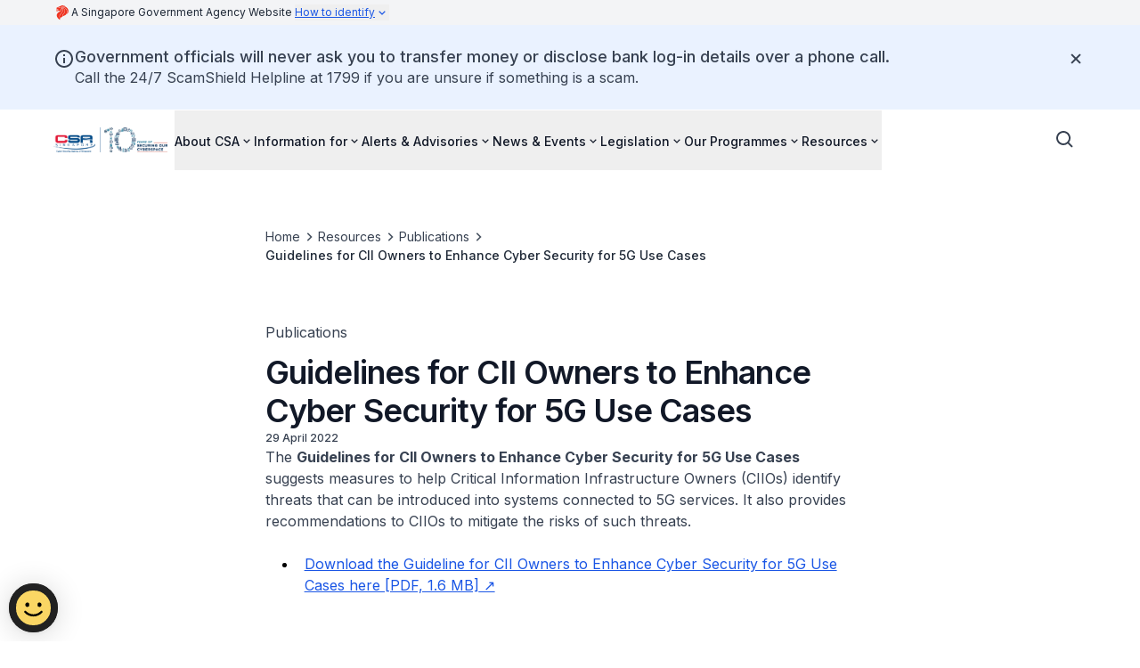

--- FILE ---
content_type: text/css
request_url: https://www.csa.gov.sg/_next/static/css/15c93f1a6f80d9dc.css
body_size: 14689
content:
/*
! tailwindcss v3.4.4 | MIT License | https://tailwindcss.com
*/*,:after,:before{box-sizing:border-box;border:0 solid #e5e7eb}:after,:before{--tw-content:""}:host,html{line-height:1.5;-webkit-text-size-adjust:100%;-moz-tab-size:4;-o-tab-size:4;tab-size:4;font-family:Inter,ui-sans-serif,system-ui,-apple-system,Segoe UI,Roboto,Ubuntu,Cantarell,Noto Sans,sans-serif,Apple Color Emoji,Segoe UI Emoji,Segoe UI Symbol,Noto Color Emoji;font-family:var(--font-inter,"Inter"),ui-sans-serif,system-ui,-apple-system,Segoe UI,Roboto,Ubuntu,Cantarell,Noto Sans,sans-serif,"Apple Color Emoji","Segoe UI Emoji","Segoe UI Symbol","Noto Color Emoji";font-feature-settings:normal;font-variation-settings:normal;-webkit-tap-highlight-color:transparent}body{margin:0;line-height:inherit}hr{height:0;color:inherit;border-top-width:1px}abbr:where([title]){text-decoration:underline;-webkit-text-decoration:underline dotted;text-decoration:underline dotted}h1,h2,h3,h4,h5,h6{font-size:inherit;font-weight:inherit}a{color:inherit;text-decoration:inherit}b,strong{font-weight:bolder}code,kbd,pre,samp{font-family:ui-monospace,SFMono-Regular,Menlo,Monaco,Consolas,Liberation Mono,Courier New,monospace;font-feature-settings:normal;font-variation-settings:normal;font-size:1em}small{font-size:80%}sub,sup{font-size:75%;line-height:0;position:relative;vertical-align:baseline}sub{bottom:-.25em}sup{top:-.5em}table{text-indent:0;border-color:inherit;border-collapse:collapse}button,input,optgroup,select,textarea{font-family:inherit;font-feature-settings:inherit;font-variation-settings:inherit;font-size:100%;font-weight:inherit;line-height:inherit;letter-spacing:inherit;color:inherit;margin:0;padding:0}button,select{text-transform:none}button,input:where([type=button]),input:where([type=reset]),input:where([type=submit]){-webkit-appearance:button;background-color:transparent;background-image:none}:-moz-focusring{outline:auto}:-moz-ui-invalid{box-shadow:none}progress{vertical-align:baseline}::-webkit-inner-spin-button,::-webkit-outer-spin-button{height:auto}[type=search]{-webkit-appearance:textfield;outline-offset:-2px}::-webkit-search-decoration{-webkit-appearance:none}::-webkit-file-upload-button{-webkit-appearance:button;font:inherit}summary{display:list-item}blockquote,dd,dl,figure,h1,h2,h3,h4,h5,h6,hr,p,pre{margin:0}fieldset{margin:0}fieldset,legend{padding:0}menu,ol,ul{list-style:none;margin:0;padding:0}dialog{padding:0}textarea{resize:vertical}input::-moz-placeholder,textarea::-moz-placeholder{opacity:1;color:#9ca3af}input::placeholder,textarea::placeholder{opacity:1;color:#9ca3af}[role=button],button{cursor:pointer}:disabled{cursor:default}audio,canvas,embed,iframe,img,object,svg,video{display:block;vertical-align:middle}img,video{max-width:100%;height:auto}[hidden]{display:none}::-webkit-details-marker{display:none}:root{--color-brand-canvas-default:#E6EDF3;--color-brand-canvas-alt:#CCDBE7;--color-brand-canvas-backdrop:#6692B7;--color-brand-canvas-inverse:#004987;--color-brand-interaction-default:#1A5B93;--color-brand-interaction-hover:#00335F;--color-brand-interaction-pressed:#002544}*,:after,:before{--tw-border-spacing-x:0;--tw-border-spacing-y:0;--tw-translate-x:0;--tw-translate-y:0;--tw-rotate:0;--tw-skew-x:0;--tw-skew-y:0;--tw-scale-x:1;--tw-scale-y:1;--tw-pan-x: ;--tw-pan-y: ;--tw-pinch-zoom: ;--tw-scroll-snap-strictness:proximity;--tw-gradient-from-position: ;--tw-gradient-via-position: ;--tw-gradient-to-position: ;--tw-ordinal: ;--tw-slashed-zero: ;--tw-numeric-figure: ;--tw-numeric-spacing: ;--tw-numeric-fraction: ;--tw-ring-inset: ;--tw-ring-offset-width:0px;--tw-ring-offset-color:#fff;--tw-ring-color:rgba(59,130,246,0.5);--tw-ring-offset-shadow:0 0 rgba(0,0,0,0);--tw-ring-shadow:0 0 rgba(0,0,0,0);--tw-shadow:0 0 rgba(0,0,0,0);--tw-shadow-colored:0 0 rgba(0,0,0,0);--tw-blur: ;--tw-brightness: ;--tw-contrast: ;--tw-grayscale: ;--tw-hue-rotate: ;--tw-invert: ;--tw-saturate: ;--tw-sepia: ;--tw-drop-shadow: ;--tw-backdrop-blur: ;--tw-backdrop-brightness: ;--tw-backdrop-contrast: ;--tw-backdrop-grayscale: ;--tw-backdrop-hue-rotate: ;--tw-backdrop-invert: ;--tw-backdrop-opacity: ;--tw-backdrop-saturate: ;--tw-backdrop-sepia: ;--tw-contain-size: ;--tw-contain-layout: ;--tw-contain-paint: ;--tw-contain-style: }::backdrop{--tw-border-spacing-x:0;--tw-border-spacing-y:0;--tw-translate-x:0;--tw-translate-y:0;--tw-rotate:0;--tw-skew-x:0;--tw-skew-y:0;--tw-scale-x:1;--tw-scale-y:1;--tw-pan-x: ;--tw-pan-y: ;--tw-pinch-zoom: ;--tw-scroll-snap-strictness:proximity;--tw-gradient-from-position: ;--tw-gradient-via-position: ;--tw-gradient-to-position: ;--tw-ordinal: ;--tw-slashed-zero: ;--tw-numeric-figure: ;--tw-numeric-spacing: ;--tw-numeric-fraction: ;--tw-ring-inset: ;--tw-ring-offset-width:0px;--tw-ring-offset-color:#fff;--tw-ring-color:rgba(59,130,246,0.5);--tw-ring-offset-shadow:0 0 rgba(0,0,0,0);--tw-ring-shadow:0 0 rgba(0,0,0,0);--tw-shadow:0 0 rgba(0,0,0,0);--tw-shadow-colored:0 0 rgba(0,0,0,0);--tw-blur: ;--tw-brightness: ;--tw-contrast: ;--tw-grayscale: ;--tw-hue-rotate: ;--tw-invert: ;--tw-saturate: ;--tw-sepia: ;--tw-drop-shadow: ;--tw-backdrop-blur: ;--tw-backdrop-brightness: ;--tw-backdrop-contrast: ;--tw-backdrop-grayscale: ;--tw-backdrop-hue-rotate: ;--tw-backdrop-invert: ;--tw-backdrop-opacity: ;--tw-backdrop-saturate: ;--tw-backdrop-sepia: ;--tw-contain-size: ;--tw-contain-layout: ;--tw-contain-paint: ;--tw-contain-style: }.container{width:100%}@media (min-width:576px){.container{max-width:576px}}@media (min-width:640px){.container{max-width:640px}}@media (min-width:768px){.container{max-width:768px}}@media (min-width:1024px){.container{max-width:1024px}}@media (min-width:1240px){.container{max-width:1240px}}@media (min-width:1536px){.container{max-width:1536px}}.prose-display-xl{font-weight:600;letter-spacing:-.022em;font-size:3rem;line-height:1.2}@media (min-width:1240px){.prose-display-xl{font-size:4.25rem;line-height:1.1}}.prose-display-lg{font-weight:600;letter-spacing:-.022em;font-size:2.25rem;line-height:1.2}@media (min-width:1024px){.prose-display-lg{font-size:3rem;line-height:1.1}}.prose-display-md{font-weight:600;letter-spacing:-.022em;font-size:1.75rem;line-height:1.2}@media (min-width:768px){.prose-display-md{font-size:2.25rem}}.prose-display-sm{font-weight:600;letter-spacing:-.022em;font-size:1.25rem;line-height:1.2}@media (min-width:1024px){.prose-display-sm{font-size:1.5rem}}.prose-title-lg{letter-spacing:0;font-size:1.1875rem;line-height:1.3}@media (min-width:1024px){.prose-title-lg{font-size:1.5rem}}.prose-title-lg-medium{font-weight:500;letter-spacing:0;font-size:1.1875rem;line-height:1.3}@media (min-width:1024px){.prose-title-lg-medium{font-size:1.5rem}}.prose-title-lg-regular{font-weight:400;letter-spacing:0;font-size:1.1875rem;line-height:1.3}@media (min-width:1024px){.prose-title-lg-regular{font-size:1.5rem}}.prose-title-md{letter-spacing:0;font-size:1.0625rem;line-height:1.3}@media (min-width:1024px){.prose-title-md{font-size:1.25rem}}.prose-title-md-semibold{font-weight:600;letter-spacing:0;font-size:1.0625rem;line-height:1.3}@media (min-width:1024px){.prose-title-md-semibold{font-size:1.25rem}}.prose-title-md-medium{font-weight:500;letter-spacing:0;font-size:1.0625rem;line-height:1.3}@media (min-width:1024px){.prose-title-md-medium{font-size:1.25rem}}.prose-headline-lg{letter-spacing:0;font-size:1.0625rem;line-height:1.3}@media (min-width:1024px){.prose-headline-lg{font-size:1.125rem}}.prose-headline-lg-semibold{font-weight:600;letter-spacing:0;font-size:1.0625rem;line-height:1.3}@media (min-width:1024px){.prose-headline-lg-semibold{font-size:1.125rem}}.prose-headline-lg-medium{font-weight:500;letter-spacing:0;font-size:1.0625rem;line-height:1.3}@media (min-width:1024px){.prose-headline-lg-medium{font-size:1.125rem}}.prose-headline-lg-regular{font-weight:400;letter-spacing:0;font-size:1.0625rem;line-height:1.3}@media (min-width:1024px){.prose-headline-lg-regular{font-size:1.125rem}}.prose-headline-base{letter-spacing:0;font-size:.9375rem;line-height:1.4}@media (min-width:1024px){.prose-headline-base{font-size:1rem}}.prose-headline-base-semibold{font-weight:600;letter-spacing:0;font-size:.9375rem;line-height:1.4}@media (min-width:1024px){.prose-headline-base-semibold{font-size:1rem}}.prose-headline-base-medium{font-weight:500;letter-spacing:0;font-size:.9375rem;line-height:1.4}@media (min-width:1024px){.prose-headline-base-medium{font-size:1rem}}.prose-body-base{font-size:1rem}.prose-body-base,.prose-body-sm{font-weight:400;letter-spacing:0;line-height:1.5}.prose-body-sm{font-size:.9375rem}@media (min-width:1024px){.prose-body-sm{font-size:.875rem}}.prose-label-md,.prose-label-md-medium{letter-spacing:0;font-size:.875rem;line-height:1.5}.prose-label-md-medium{font-weight:500}.prose-label-md-regular{font-weight:400;letter-spacing:0;font-size:.875rem;line-height:1.5}.prose-label-sm,.prose-label-sm-medium{letter-spacing:0;font-size:.75rem;line-height:1.5}.prose-label-sm-medium{font-weight:500}.prose-label-sm-regular{font-weight:400;letter-spacing:0;font-size:.75rem;line-height:1.5}.sr-only{position:absolute;width:1px;height:1px;padding:0;margin:-1px;overflow:hidden;clip:rect(0,0,0,0);white-space:nowrap;border-width:0}.not-sr-only{position:static;width:auto;height:auto;padding:0;margin:0;overflow:visible;clip:auto;white-space:normal}.visible{visibility:visible}.invisible{visibility:hidden}.collapse{visibility:collapse}.static{position:static}.fixed{position:fixed}.absolute{position:absolute}.relative{position:relative}.sticky{position:sticky}.-inset-0{top:0;right:0;bottom:0;left:0}.-inset-0\.5{top:-.125rem;right:-.125rem;bottom:-.125rem;left:-.125rem}.-inset-1{top:-.25rem;right:-.25rem;bottom:-.25rem;left:-.25rem}.-inset-1\.5{top:-.375rem;right:-.375rem;bottom:-.375rem;left:-.375rem}.inset-0{right:0;left:0}.inset-0,.inset-y-0{top:0;bottom:0}.-left-\[100000px\]{left:-100000px}.-left-\[150\%\]{left:-150%}.-top-\[150\%\]{top:-150%}.bottom-0{bottom:0}.bottom-16{bottom:4rem}.left-0{left:0}.left-1\/2{left:50%}.left-4{left:1rem}.right-0{right:0}.right-3{right:.75rem}.right-4{right:1rem}.top-0{top:0}.top-1\/2{top:50%}.top-8{top:2rem}.top-\[22px\]{top:22px}.top-full{top:100%}.-z-50{z-index:-50}.z-0{z-index:0}.z-10{z-index:10}.z-20{z-index:20}.z-40{z-index:40}.z-50{z-index:50}.z-\[1\]{z-index:1}.col-span-12{grid-column:span 12/span 12}.col-span-3{grid-column:span 3/span 3}.col-span-full{grid-column:1/-1}.row-span-1{grid-row:span 1/span 1}.m-0{margin:0}.m-1{margin:.25rem}.mx-2{margin-left:.5rem;margin-right:.5rem}.mx-3{margin-left:.75rem;margin-right:.75rem}.mx-5{margin-left:1.25rem;margin-right:1.25rem}.mx-6{margin-left:1.5rem;margin-right:1.5rem}.mx-auto{margin-left:auto;margin-right:auto}.my-10{margin-top:2.5rem;margin-bottom:2.5rem}.my-16{margin-top:4rem;margin-bottom:4rem}.my-6{margin-top:1.5rem;margin-bottom:1.5rem}.my-\[15px\]{margin-top:15px;margin-bottom:15px}.my-auto{margin-top:auto;margin-bottom:auto}.-mr-2{margin-right:-.5rem}.-mt-1{margin-top:-.25rem}.-mt-8{margin-top:-2rem}.-mt-\[0\.1rem\]{margin-top:-.1rem}.-mt-\[1\.5rem\]{margin-top:-1.5rem}.-mt-px{margin-top:-1px}.mb-0{margin-bottom:0}.mb-0\.5{margin-bottom:.125rem}.mb-1{margin-bottom:.25rem}.mb-3{margin-bottom:.75rem}.mb-4{margin-bottom:1rem}.mb-7{margin-bottom:1.75rem}.mb-8{margin-bottom:2rem}.mb-9{margin-bottom:2.25rem}.mb-\[0\.1875rem\]{margin-bottom:.1875rem}.ml-0{margin-left:0}.ml-0\.5{margin-left:.125rem}.ml-1{margin-left:.25rem}.ml-3{margin-left:.75rem}.ml-4{margin-left:1rem}.ml-auto{margin-left:auto}.mr-1{margin-right:.25rem}.mr-3{margin-right:.75rem}.mt-0{margin-top:0}.mt-0\.5{margin-top:.125rem}.mt-1{margin-top:.25rem}.mt-10{margin-top:2.5rem}.mt-12{margin-top:3rem}.mt-14{margin-top:3.5rem}.mt-16{margin-top:4rem}.mt-2{margin-top:.5rem}.mt-2\.5{margin-top:.625rem}.mt-3{margin-top:.75rem}.mt-4{margin-top:1rem}.mt-5{margin-top:1.25rem}.mt-6{margin-top:1.5rem}.mt-7{margin-top:1.75rem}.mt-8{margin-top:2rem}.mt-9{margin-top:2.25rem}.box-border{box-sizing:border-box}.line-clamp-1{-webkit-line-clamp:1}.line-clamp-1,.line-clamp-2{overflow:hidden;display:-webkit-box;-webkit-box-orient:vertical}.line-clamp-2{-webkit-line-clamp:2}.line-clamp-3{overflow:hidden;display:-webkit-box;-webkit-box-orient:vertical;-webkit-line-clamp:3}.block{display:block}.inline-block{display:inline-block}.inline{display:inline}.flex{display:flex}.inline-flex{display:inline-flex}.table{display:table}.grid{display:grid}.contents{display:contents}.hidden{display:none}.aspect-\[1\/1\]{aspect-ratio:1/1}.aspect-\[16\/9\]{aspect-ratio:16/9}.aspect-\[2\/1\]{aspect-ratio:2/1}.aspect-\[3\/2\]{aspect-ratio:3/2}.aspect-\[5\/6\]{aspect-ratio:5/6}.aspect-square{aspect-ratio:1/1}.size-1\/2{width:50%;height:50%}.size-5{width:1.25rem;height:1.25rem}.size-8{width:2rem;height:2rem}.h-10{height:2.5rem}.h-12{height:3rem}.h-16{height:4rem}.h-24{height:6rem}.h-4{height:1rem}.h-5{height:1.25rem}.h-6{height:1.5rem}.h-60{height:15rem}.h-7{height:1.75rem}.h-8{height:2rem}.h-80{height:20rem}.h-\[0\.6rem\]{height:.6rem}.h-\[160px\]{height:160px}.h-\[17rem\]{height:17rem}.h-\[1px\]{height:1px}.h-\[21px\]{height:21px}.h-\[29\.25rem\]{height:29.25rem}.h-\[3\.25rem\]{height:3.25rem}.h-\[5\.375rem\]{height:5.375rem}.h-\[50\%\]{height:50%}.h-\[68px\]{height:68px}.h-\[7\.375rem\]{height:7.375rem}.h-auto{height:auto}.h-fit{height:-moz-fit-content;height:fit-content}.h-full{height:100%}.h-screen{height:100vh}.max-h-16{max-height:4rem}.max-h-\[400px\]{max-height:400px}.max-h-\[48px\]{max-height:48px}.max-h-\[60rem\]{max-height:60rem}.max-h-\[68px\]{max-height:68px}.max-h-full{max-height:100%}.min-h-0{min-height:0}.min-h-12{min-height:3rem}.min-h-16{min-height:4rem}.min-h-24{min-height:6rem}.min-h-4{min-height:1rem}.min-h-40{min-height:10rem}.min-h-60,.min-h-\[15rem\]{min-height:15rem}.min-h-\[200px\]{min-height:200px}.min-h-\[3\.25rem\]{min-height:3.25rem}.min-h-\[360px\]{min-height:360px}.min-h-\[45rem\]{min-height:45rem}.min-h-fit{min-height:-moz-fit-content;min-height:fit-content}.w-0{width:0}.w-10{width:2.5rem}.w-11{width:2.75rem}.w-12{width:3rem}.w-2\/3{width:66.666667%}.w-20{width:5rem}.w-24{width:6rem}.w-3{width:.75rem}.w-3\.5{width:.875rem}.w-4{width:1rem}.w-48{width:12rem}.w-5{width:1.25rem}.w-6{width:1.5rem}.w-60{width:15rem}.w-64{width:16rem}.w-8{width:2rem}.w-\[0\.6rem\]{width:.6rem}.w-\[12px\]{width:12px}.w-\[1px\]{width:1px}.w-\[200px\]{width:200px}.w-auto{width:auto}.w-fit{width:-moz-fit-content;width:fit-content}.w-full{width:100%}.min-w-0{min-width:0}.min-w-24{min-width:6rem}.min-w-4{min-width:1rem}.min-w-60{min-width:15rem}.min-w-full{min-width:100%}.max-w-2xl{max-width:42rem}.max-w-40{max-width:10rem}.max-w-5xl{max-width:64rem}.max-w-7xl{max-width:80rem}.max-w-\[128px\]{max-width:128px}.max-w-\[180px\]{max-width:180px}.max-w-\[24\.5rem\]{max-width:24.5rem}.max-w-\[47\.5rem\]{max-width:47.5rem}.max-w-\[47\.8rem\]{max-width:47.8rem}.max-w-\[548px\]{max-width:548px}.max-w-\[54rem\]{max-width:54rem}.max-w-\[70ch\]{max-width:70ch}.max-w-\[72\.5rem\]{max-width:72.5rem}.max-w-\[760px\]{max-width:760px}.max-w-\[calc\(100\%-3rem\)\]{max-width:calc(100% - 3rem)}.max-w-full{max-width:100%}.max-w-screen-xl{max-width:1240px}.max-w-xl{max-width:36rem}.flex-1{flex:1 1 0%}.flex-shrink-0,.shrink-0{flex-shrink:0}.flex-grow,.grow{flex-grow:1}.basis-0{flex-basis:0px}.border-collapse{border-collapse:collapse}.border-spacing-0{--tw-border-spacing-x:0px;--tw-border-spacing-y:0px;border-spacing:0;border-spacing:var(--tw-border-spacing-x) var(--tw-border-spacing-y)}.origin-top-right{transform-origin:top right}.-translate-x-1\/2{--tw-translate-x:-50%;transform:translate(-50%,var(--tw-translate-y)) rotate(var(--tw-rotate)) skewX(var(--tw-skew-x)) skewY(var(--tw-skew-y)) scaleX(var(--tw-scale-x)) scaleY(var(--tw-scale-y));transform:translate(var(--tw-translate-x),var(--tw-translate-y)) rotate(var(--tw-rotate)) skewX(var(--tw-skew-x)) skewY(var(--tw-skew-y)) scaleX(var(--tw-scale-x)) scaleY(var(--tw-scale-y))}.-translate-y-1\/2{--tw-translate-y:-50%;transform:translate(var(--tw-translate-x),-50%) rotate(var(--tw-rotate)) skewX(var(--tw-skew-x)) skewY(var(--tw-skew-y)) scaleX(var(--tw-scale-x)) scaleY(var(--tw-scale-y));transform:translate(var(--tw-translate-x),var(--tw-translate-y)) rotate(var(--tw-rotate)) skewX(var(--tw-skew-x)) skewY(var(--tw-skew-y)) scaleX(var(--tw-scale-x)) scaleY(var(--tw-scale-y))}.-rotate-180{--tw-rotate:-180deg;transform:translate(var(--tw-translate-x),var(--tw-translate-y)) rotate(-180deg) skewX(var(--tw-skew-x)) skewY(var(--tw-skew-y)) scaleX(var(--tw-scale-x)) scaleY(var(--tw-scale-y));transform:translate(var(--tw-translate-x),var(--tw-translate-y)) rotate(var(--tw-rotate)) skewX(var(--tw-skew-x)) skewY(var(--tw-skew-y)) scaleX(var(--tw-scale-x)) scaleY(var(--tw-scale-y))}.rotate-0{--tw-rotate:0deg;transform:translate(var(--tw-translate-x),var(--tw-translate-y)) rotate(0deg) skewX(var(--tw-skew-x)) skewY(var(--tw-skew-y)) scaleX(var(--tw-scale-x)) scaleY(var(--tw-scale-y));transform:translate(var(--tw-translate-x),var(--tw-translate-y)) rotate(var(--tw-rotate)) skewX(var(--tw-skew-x)) skewY(var(--tw-skew-y)) scaleX(var(--tw-scale-x)) scaleY(var(--tw-scale-y))}.rotate-180{--tw-rotate:180deg;transform:translate(var(--tw-translate-x),var(--tw-translate-y)) rotate(180deg) skewX(var(--tw-skew-x)) skewY(var(--tw-skew-y)) scaleX(var(--tw-scale-x)) scaleY(var(--tw-scale-y));transform:translate(var(--tw-translate-x),var(--tw-translate-y)) rotate(var(--tw-rotate)) skewX(var(--tw-skew-x)) skewY(var(--tw-skew-y)) scaleX(var(--tw-scale-x)) scaleY(var(--tw-scale-y))}.rotate-\[-45deg\]{--tw-rotate:-45deg;transform:translate(var(--tw-translate-x),var(--tw-translate-y)) rotate(-45deg) skewX(var(--tw-skew-x)) skewY(var(--tw-skew-y)) scaleX(var(--tw-scale-x)) scaleY(var(--tw-scale-y));transform:translate(var(--tw-translate-x),var(--tw-translate-y)) rotate(var(--tw-rotate)) skewX(var(--tw-skew-x)) skewY(var(--tw-skew-y)) scaleX(var(--tw-scale-x)) scaleY(var(--tw-scale-y))}.scale-100{--tw-scale-x:1;--tw-scale-y:1;transform:translate(var(--tw-translate-x),var(--tw-translate-y)) rotate(var(--tw-rotate)) skewX(var(--tw-skew-x)) skewY(var(--tw-skew-y)) scaleX(1) scaleY(1);transform:translate(var(--tw-translate-x),var(--tw-translate-y)) rotate(var(--tw-rotate)) skewX(var(--tw-skew-x)) skewY(var(--tw-skew-y)) scaleX(var(--tw-scale-x)) scaleY(var(--tw-scale-y))}.scale-95{--tw-scale-x:.95;--tw-scale-y:.95;transform:translate(var(--tw-translate-x),var(--tw-translate-y)) rotate(var(--tw-rotate)) skewX(var(--tw-skew-x)) skewY(var(--tw-skew-y)) scaleX(.95) scaleY(.95)}.scale-95,.transform{transform:translate(var(--tw-translate-x),var(--tw-translate-y)) rotate(var(--tw-rotate)) skewX(var(--tw-skew-x)) skewY(var(--tw-skew-y)) scaleX(var(--tw-scale-x)) scaleY(var(--tw-scale-y))}@keyframes buttonPulse{0%,to{background-color:rgba(0,0,0,.65)}50%{background-color:rgba(0,0,0,.325)}}.animate-button-pulse{animation:buttonPulse 2s ease-in infinite}@keyframes pulse{50%{opacity:.5}}.animate-pulse{animation:pulse 2s cubic-bezier(.4,0,.6,1) infinite}@keyframes slideUpFadeIn{0%{opacity:0}to{opacity:1}}.animate-slide-up-fade-in{animation:slideUpFadeIn .3s ease-in-out}@keyframes spin{to{transform:rotate(1turn)}}.animate-spin{animation:spin 1s linear infinite}.cursor-not-allowed{cursor:not-allowed}.cursor-pointer{cursor:pointer}.select-none{-webkit-user-select:none;-moz-user-select:none;user-select:none}.resize{resize:both}.list-\[circle\]{list-style-type:circle}.list-\[lower-alpha\]{list-style-type:lower-alpha}.list-\[lower-roman\]{list-style-type:lower-roman}.list-\[square\]{list-style-type:square}.list-decimal{list-style-type:decimal}.list-disc{list-style-type:disc}.list-none{list-style-type:none}.auto-rows-max{grid-auto-rows:max-content}.grid-cols-1{grid-template-columns:repeat(1,minmax(0,1fr))}.grid-cols-12{grid-template-columns:repeat(12,minmax(0,1fr))}.grid-cols-3{grid-template-columns:repeat(3,minmax(0,1fr))}.grid-cols-\[1fr\]{grid-template-columns:1fr}.grid-cols-\[1fr_min-content\]{grid-template-columns:1fr min-content}.grid-cols-subgrid{grid-template-columns:subgrid}.grid-rows-\[1fr_min-content\]{grid-template-rows:1fr min-content}.flex-row{flex-direction:row}.flex-col{flex-direction:column}.flex-col-reverse{flex-direction:column-reverse}.flex-wrap{flex-wrap:wrap}.content-center{align-content:center}.content-start{align-content:flex-start}.items-start{align-items:flex-start}.items-end{align-items:flex-end}.items-center{align-items:center}.items-baseline{align-items:baseline}.justify-start{justify-content:flex-start}.justify-end{justify-content:flex-end}.justify-center{justify-content:center}.justify-between{justify-content:space-between}.justify-items-center{justify-items:center}.gap-0{gap:0}.gap-0\.5{gap:.125rem}.gap-1{gap:.25rem}.gap-1\.5{gap:.375rem}.gap-10{gap:2.5rem}.gap-12{gap:3rem}.gap-16{gap:4rem}.gap-2{gap:.5rem}.gap-2\.5{gap:.625rem}.gap-3{gap:.75rem}.gap-3\.5{gap:.875rem}.gap-4{gap:1rem}.gap-5{gap:1.25rem}.gap-6{gap:1.5rem}.gap-7{gap:1.75rem}.gap-8{gap:2rem}.gap-9{gap:2.25rem}.gap-x-1{-moz-column-gap:.25rem;column-gap:.25rem}.gap-x-10{-moz-column-gap:2.5rem;column-gap:2.5rem}.gap-x-16{-moz-column-gap:4rem;column-gap:4rem}.gap-x-2{-moz-column-gap:.5rem;column-gap:.5rem}.gap-x-4{-moz-column-gap:1rem;column-gap:1rem}.gap-x-5{-moz-column-gap:1.25rem;column-gap:1.25rem}.gap-x-6{-moz-column-gap:1.5rem;column-gap:1.5rem}.gap-x-8{-moz-column-gap:2rem;column-gap:2rem}.gap-y-10{row-gap:2.5rem}.gap-y-12{row-gap:3rem}.gap-y-14{row-gap:3.5rem}.gap-y-2{row-gap:.5rem}.gap-y-20{row-gap:5rem}.gap-y-4{row-gap:1rem}.gap-y-5{row-gap:1.25rem}.gap-y-8{row-gap:2rem}.space-y-1>:not([hidden])~:not([hidden]){--tw-space-y-reverse:0;margin-top:calc(.25rem * calc(1 - 0));margin-top:calc(.25rem * calc(1 - var(--tw-space-y-reverse)));margin-bottom:calc(.25rem * 0);margin-bottom:calc(.25rem * var(--tw-space-y-reverse))}.divide-y>:not([hidden])~:not([hidden]){--tw-divide-y-reverse:0;border-top-width:calc(1px * calc(1 - 0));border-top-width:calc(1px * calc(1 - var(--tw-divide-y-reverse)));border-bottom-width:calc(1px * 0);border-bottom-width:calc(1px * var(--tw-divide-y-reverse))}.divide-solid>:not([hidden])~:not([hidden]){border-style:solid}.self-center{align-self:center}.self-stretch{align-self:stretch}.overflow-auto{overflow:auto}.overflow-hidden{overflow:hidden}.overflow-scroll{overflow:scroll}.overflow-x-auto{overflow-x:auto}.overflow-y-auto{overflow-y:auto}.truncate{overflow:hidden;white-space:nowrap}.text-ellipsis,.truncate{text-overflow:ellipsis}.whitespace-nowrap{white-space:nowrap}.whitespace-pre-wrap{white-space:pre-wrap}.text-balance{text-wrap:balance}.text-pretty{text-wrap:pretty}.break-words{word-wrap:break-word}.rounded{border-radius:.25rem}.rounded-2xl{border-radius:1rem}.rounded-\[0\.25rem\]{border-radius:.25rem}.rounded-full{border-radius:9999px}.rounded-lg{border-radius:.5rem}.rounded-md{border-radius:.375rem}.rounded-none{border-radius:0}.rounded-sm{border-radius:.125rem}.rounded-l-sm{border-top-left-radius:.125rem;border-bottom-left-radius:.125rem}.rounded-t-md{border-top-left-radius:.375rem;border-top-right-radius:.375rem}.border{border-width:1px}.border-0{border-width:0}.border-2{border-width:2px}.border-\[1\.5px\]{border-width:1.5px}.border-\[1px\]{border-width:1px}.border-y{border-top-width:1px}.border-b,.border-y{border-bottom-width:1px}.border-b-2{border-bottom-width:2px}.border-l-4{border-left-width:4px}.border-t{border-top-width:1px}.border-t-2{border-top-width:2px}.border-\[--color\]{border-color:var(--color)}.border-base-content{--tw-border-opacity:1;border-color:rgba(55,65,81,1);border-color:rgba(55,65,81,var(--tw-border-opacity))}.border-base-content-strong{--tw-border-opacity:1;border-color:rgba(17,24,39,1);border-color:rgba(17,24,39,var(--tw-border-opacity))}.border-base-divider-inverse{--tw-border-opacity:1;border-color:rgba(255,255,255,1);border-color:rgba(255,255,255,var(--tw-border-opacity))}.border-base-divider-medium{--tw-border-opacity:1;border-color:rgba(209,213,219,1);border-color:rgba(209,213,219,var(--tw-border-opacity))}.border-base-divider-subtle{--tw-border-opacity:1;border-color:rgba(226,232,240,1);border-color:rgba(226,232,240,var(--tw-border-opacity))}.border-brand-canvas-inverse{border-color:#004987;border-color:var(--color-brand-canvas-inverse)}.border-brand-interaction{border-color:#1A5B93;border-color:var(--color-brand-interaction-default)}.border-divider-medium{--tw-border-opacity:1;border-color:rgba(208,208,208,1);border-color:rgba(208,208,208,var(--tw-border-opacity))}.border-gray-200{--tw-border-opacity:1;border-color:rgba(229,231,235,1);border-color:rgba(229,231,235,var(--tw-border-opacity))}.border-indigo-500{--tw-border-opacity:1;border-color:rgba(99,102,241,1);border-color:rgba(99,102,241,var(--tw-border-opacity))}.border-red-600{--tw-border-opacity:1;border-color:rgba(220,38,38,1);border-color:rgba(220,38,38,var(--tw-border-opacity))}.border-transparent{border-color:transparent}.border-utility-feedback-info{--tw-border-opacity:1;border-color:rgba(59,130,246,1);border-color:rgba(59,130,246,var(--tw-border-opacity))}.border-white{--tw-border-opacity:1;border-color:rgba(255,255,255,1);border-color:rgba(255,255,255,var(--tw-border-opacity))}.border-b-base-divider-medium{--tw-border-opacity:1;border-bottom-color:rgba(209,213,219,1);border-bottom-color:rgba(209,213,219,var(--tw-border-opacity))}.border-b-base-divider-subtle{--tw-border-opacity:1;border-bottom-color:rgba(226,232,240,1);border-bottom-color:rgba(226,232,240,var(--tw-border-opacity))}.border-b-divider-medium{--tw-border-opacity:1;border-bottom-color:rgba(208,208,208,1);border-bottom-color:rgba(208,208,208,var(--tw-border-opacity))}.border-t-base-divider-subtle{--tw-border-opacity:1;border-top-color:rgba(226,232,240,1);border-top-color:rgba(226,232,240,var(--tw-border-opacity))}.border-t-divider-medium{--tw-border-opacity:1;border-top-color:rgba(208,208,208,1);border-top-color:rgba(208,208,208,var(--tw-border-opacity))}.bg-\[\#0000001a\]{background-color:rgba(0,0,0,.10196)}.bg-\[\#E1EAE6\]{--tw-bg-opacity:1;background-color:rgba(225,234,230,1);background-color:rgba(225,234,230,var(--tw-bg-opacity))}.bg-\[\#f0f0f0\]{--tw-bg-opacity:1;background-color:rgba(240,240,240,1);background-color:rgba(240,240,240,var(--tw-bg-opacity))}.bg-\[--color\]{background-color:var(--color)}.bg-base-canvas{--tw-bg-opacity:1;background-color:rgba(255,255,255,1);background-color:rgba(255,255,255,var(--tw-bg-opacity))}.bg-base-canvas-alt{--tw-bg-opacity:1;background-color:rgba(249,250,251,1);background-color:rgba(249,250,251,var(--tw-bg-opacity))}.bg-base-canvas-backdrop{--tw-bg-opacity:1;background-color:rgba(243,244,246,1);background-color:rgba(243,244,246,var(--tw-bg-opacity))}.bg-base-canvas-inverse{--tw-bg-opacity:1;background-color:rgba(24,24,27,1);background-color:rgba(24,24,27,var(--tw-bg-opacity))}.bg-base-canvas-inverse-overlay\/65{background-color:rgba(63,63,70,.65)}.bg-base-canvas-inverse-overlay\/90{background-color:rgba(63,63,70,.9)}.bg-black{--tw-bg-opacity:1;background-color:rgba(0,0,0,1);background-color:rgba(0,0,0,var(--tw-bg-opacity))}.bg-black\/65{background-color:rgba(0,0,0,.65)}.bg-brand-canvas{background-color:#E6EDF3;background-color:var(--color-brand-canvas-default)}.bg-brand-canvas-alt{background-color:#CCDBE7;background-color:var(--color-brand-canvas-alt)}.bg-brand-canvas-inverse{background-color:#004987;background-color:var(--color-brand-canvas-inverse)}.bg-brand-interaction{background-color:#1A5B93;background-color:var(--color-brand-interaction-default)}.bg-canvas-overlay\/40{background-color:rgba(0,0,0,.4)}.bg-divider-medium{--tw-bg-opacity:1;background-color:rgba(208,208,208,1);background-color:rgba(208,208,208,var(--tw-bg-opacity))}.bg-gray-100{--tw-bg-opacity:1;background-color:rgba(243,244,246,1);background-color:rgba(243,244,246,var(--tw-bg-opacity))}.bg-gray-50{--tw-bg-opacity:1;background-color:rgba(249,250,251,1);background-color:rgba(249,250,251,var(--tw-bg-opacity))}.bg-interaction-main-subtle-hover{--tw-bg-opacity:1;background-color:rgba(244,249,255,1);background-color:rgba(244,249,255,var(--tw-bg-opacity))}.bg-transparent{background-color:transparent}.bg-utility-feedback-info-faint{--tw-bg-opacity:1;background-color:rgba(234,242,255,1);background-color:rgba(234,242,255,var(--tw-bg-opacity))}.bg-utility-feedback-info-subtle{--tw-bg-opacity:1;background-color:rgba(219,234,254,1);background-color:rgba(219,234,254,var(--tw-bg-opacity))}.bg-utility-feedback-warning{--tw-bg-opacity:1;background-color:rgba(255,204,21,1);background-color:rgba(255,204,21,var(--tw-bg-opacity))}.bg-utility-highlight{--tw-bg-opacity:1;background-color:rgba(251,191,36,1);background-color:rgba(251,191,36,var(--tw-bg-opacity))}.bg-white{--tw-bg-opacity:1;background-color:rgba(255,255,255,1);background-color:rgba(255,255,255,var(--tw-bg-opacity))}.bg-opacity-25{--tw-bg-opacity:0.25}.bg-gradient-to-r{background-image:linear-gradient(to right,var(--tw-gradient-stops))}.bg-gradient-to-t{background-image:linear-gradient(to top,var(--tw-gradient-stops))}.from-\[rgba\(0\2c 0\2c 0\2c 85\%\)\]{--tw-gradient-from:rgba(0,0,0,0.85) var(--tw-gradient-from-position);--tw-gradient-to:rgba(0,0,0,0) var(--tw-gradient-to-position);--tw-gradient-stops:var(--tw-gradient-from),var(--tw-gradient-to)}.from-\[rgba\(38\2c 38\2c 38\2c 100\%\)\]{--tw-gradient-from:rgb(38,38,38) var(--tw-gradient-from-position);--tw-gradient-to:rgba(38,38,38,0) var(--tw-gradient-to-position);--tw-gradient-stops:var(--tw-gradient-from),var(--tw-gradient-to)}.to-\[rgba\(0\2c 0\2c 0\2c 10\%\)\]{--tw-gradient-to:rgba(0,0,0,0.1) var(--tw-gradient-to-position)}.to-\[rgba\(38\2c 38\2c 38\2c 0\%\)\]{--tw-gradient-to:rgba(38,38,38,0) var(--tw-gradient-to-position)}.bg-cover{background-size:cover}.bg-center{background-position:50%}.bg-no-repeat{background-repeat:no-repeat}.fill-\[\#242425\]{fill:#242425}.fill-\[\#2f5fd0\]{fill:#2f5fd0}.fill-\[\#ef3320\]{fill:#ef3320}.fill-base-content-strong{fill:#111827}.fill-current{fill:currentColor}.object-contain{-o-object-fit:contain;object-fit:contain}.object-cover{-o-object-fit:cover;object-fit:cover}.object-center{-o-object-position:center;object-position:center}.object-left{-o-object-position:left;object-position:left}.p-0{padding:0}.p-1{padding:.25rem}.p-10{padding:2.5rem}.p-2{padding:.5rem}.p-3{padding:.75rem}.p-5{padding:1.25rem}.p-6{padding:1.5rem}.p-8{padding:2rem}.\!px-0{padding-left:0!important;padding-right:0!important}.px-0{padding-left:0;padding-right:0}.px-1{padding-left:.25rem;padding-right:.25rem}.px-1\.5{padding-left:.375rem;padding-right:.375rem}.px-10{padding-left:2.5rem;padding-right:2.5rem}.px-2{padding-left:.5rem;padding-right:.5rem}.px-2\.5{padding-left:.625rem;padding-right:.625rem}.px-3{padding-left:.75rem;padding-right:.75rem}.px-4{padding-left:1rem;padding-right:1rem}.px-5{padding-left:1.25rem;padding-right:1.25rem}.px-6{padding-left:1.5rem;padding-right:1.5rem}.px-\[19px\]{padding-left:19px;padding-right:19px}.px-\[23px\]{padding-left:23px;padding-right:23px}.px-px{padding-left:1px;padding-right:1px}.py-0{padding-top:0;padding-bottom:0}.py-0\.5{padding-top:.125rem;padding-bottom:.125rem}.py-1{padding-top:.25rem;padding-bottom:.25rem}.py-1\.5{padding-top:.375rem;padding-bottom:.375rem}.py-11{padding-top:2.75rem;padding-bottom:2.75rem}.py-12{padding-top:3rem;padding-bottom:3rem}.py-14{padding-top:3.5rem;padding-bottom:3.5rem}.py-16{padding-top:4rem;padding-bottom:4rem}.py-2{padding-top:.5rem;padding-bottom:.5rem}.py-2\.5{padding-top:.625rem;padding-bottom:.625rem}.py-20{padding-top:5rem;padding-bottom:5rem}.py-24{padding-top:6rem;padding-bottom:6rem}.py-3{padding-top:.75rem;padding-bottom:.75rem}.py-3\.5{padding-top:.875rem;padding-bottom:.875rem}.py-32{padding-top:8rem;padding-bottom:8rem}.py-4{padding-top:1rem;padding-bottom:1rem}.py-5{padding-top:1.25rem;padding-bottom:1.25rem}.py-6{padding-top:1.5rem;padding-bottom:1.5rem}.py-8{padding-top:2rem;padding-bottom:2rem}.py-\[11px\]{padding-top:11px;padding-bottom:11px}.py-\[13px\]{padding-top:13px;padding-bottom:13px}.pb-12{padding-bottom:3rem}.pb-16{padding-bottom:4rem}.pb-2{padding-bottom:.5rem}.pb-20{padding-bottom:5rem}.pb-3{padding-bottom:.75rem}.pb-4{padding-bottom:1rem}.pb-5{padding-bottom:1.25rem}.pb-6{padding-bottom:1.5rem}.pb-8{padding-bottom:2rem}.pl-2{padding-left:.5rem}.pl-3{padding-left:.75rem}.pl-4{padding-left:1rem}.pl-6{padding-left:1.5rem}.pr-1{padding-right:.25rem}.pr-14{padding-right:3.5rem}.pr-2{padding-right:.5rem}.pr-3{padding-right:.75rem}.pr-4{padding-right:1rem}.ps-9{padding-left:2.25rem}.pt-0{padding-top:0}.pt-1{padding-top:.25rem}.pt-1\.5{padding-top:.375rem}.pt-10{padding-top:2.5rem}.pt-11{padding-top:2.75rem}.pt-12{padding-top:3rem}.pt-2{padding-top:.5rem}.pt-24{padding-top:6rem}.pt-4{padding-top:1rem}.pt-5{padding-top:1.25rem}.pt-6{padding-top:1.5rem}.pt-8{padding-top:2rem}.pt-\[100\%\]{padding-top:100%}.pt-\[56\.25\%\]{padding-top:56.25%}.pt-\[600px\]{padding-top:600px}.pt-\[75\%\]{padding-top:75%}.text-left{text-align:left}.text-center{text-align:center}.text-start{text-align:left}.align-top{vertical-align:top}.align-middle{vertical-align:middle}.text-3xl{font-size:1.875rem;line-height:2.25rem}.text-5xl{font-size:3rem;line-height:1}.text-\[0\.6875rem\]{font-size:.6875rem}.text-\[0\.9375rem\]{font-size:.9375rem}.text-\[1\.0625rem\]{font-size:1.0625rem}.text-\[1\.1875rem\]{font-size:1.1875rem}.text-\[1\.25rem\]{font-size:1.25rem}.text-\[1\.375rem\]{font-size:1.375rem}.text-\[1\.5rem\]{font-size:1.5rem}.text-\[1\.75rem\]{font-size:1.75rem}.text-\[1rem\]{font-size:1rem}.text-\[2\.25rem\]{font-size:2.25rem}.text-\[32px\]{font-size:32px}.text-\[3rem\]{font-size:3rem}.text-\[64px\]{font-size:64px}.text-base{font-size:1rem;line-height:1.5rem}.text-lg{font-size:1.125rem;line-height:1.75rem}.text-sm{font-size:.875rem;line-height:1.25rem}.text-xl{font-size:1.25rem;line-height:1.75rem}.text-xs{font-size:.75rem;line-height:1rem}.font-bold{font-weight:700}.font-light{font-weight:300}.font-medium{font-weight:500}.font-semibold{font-weight:600}.uppercase{text-transform:uppercase}.italic{font-style:italic}.not-italic{font-style:normal}.tabular-nums{--tw-numeric-spacing:tabular-nums;font-feature-settings:var(--tw-ordinal) var(--tw-slashed-zero) var(--tw-numeric-figure) tabular-nums var(--tw-numeric-fraction);font-feature-settings:var(--tw-ordinal) var(--tw-slashed-zero) var(--tw-numeric-figure) var(--tw-numeric-spacing) var(--tw-numeric-fraction);font-variant-numeric:var(--tw-ordinal) var(--tw-slashed-zero) var(--tw-numeric-figure) tabular-nums var(--tw-numeric-fraction);font-variant-numeric:var(--tw-ordinal) var(--tw-slashed-zero) var(--tw-numeric-figure) var(--tw-numeric-spacing) var(--tw-numeric-fraction)}.leading-5{line-height:1.25rem}.leading-6{line-height:1.5rem}.leading-7{line-height:1.75rem}.leading-8{line-height:2rem}.leading-\[1\.2\]{line-height:1.2}.leading-\[1\.2rem\]{line-height:1.2rem}.leading-\[1\.3\]{line-height:1.3}.leading-\[1\.4\]{line-height:1.4}.leading-\[1\.5\]{line-height:1.5}.tracking-tight{letter-spacing:-.022em}.tracking-wide{letter-spacing:.025em}.tracking-wider{letter-spacing:.05em}.tracking-widest{letter-spacing:.1em}.text-\[\#2f5fd0\]{--tw-text-opacity:1;color:rgba(47,95,208,1);color:rgba(47,95,208,var(--tw-text-opacity))}.text-\[\#474747\]{--tw-text-opacity:1;color:rgba(71,71,71,1);color:rgba(71,71,71,var(--tw-text-opacity))}.text-base-canvas{--tw-text-opacity:1;color:rgba(255,255,255,1);color:rgba(255,255,255,var(--tw-text-opacity))}.text-base-content{--tw-text-opacity:1;color:rgba(55,65,81,1);color:rgba(55,65,81,var(--tw-text-opacity))}.text-base-content-inverse{--tw-text-opacity:1;color:rgba(255,255,255,1);color:rgba(255,255,255,var(--tw-text-opacity))}.text-base-content-inverse-subtle{--tw-text-opacity:1;color:rgba(161,161,170,1);color:rgba(161,161,170,var(--tw-text-opacity))}.text-base-content-light{--tw-text-opacity:1;color:rgba(107,114,128,1);color:rgba(107,114,128,var(--tw-text-opacity))}.text-base-content-medium{--tw-text-opacity:1;color:rgba(31,41,55,1);color:rgba(31,41,55,var(--tw-text-opacity))}.text-base-content-strong{--tw-text-opacity:1;color:rgba(17,24,39,1);color:rgba(17,24,39,var(--tw-text-opacity))}.text-base-content-subtle{--tw-text-opacity:1;color:rgba(75,85,99,1);color:rgba(75,85,99,var(--tw-text-opacity))}.text-brand-canvas-inverse{color:#004987;color:var(--color-brand-canvas-inverse)}.text-brand-interaction{color:#1A5B93;color:var(--color-brand-interaction-default)}.text-brand-interaction-hover{color:#00335F;color:var(--color-brand-interaction-hover)}.text-content{--tw-text-opacity:1;color:rgba(51,51,51,1);color:rgba(51,51,51,var(--tw-text-opacity))}.text-gray-100{--tw-text-opacity:1;color:rgba(243,244,246,1);color:rgba(243,244,246,var(--tw-text-opacity))}.text-gray-300{--tw-text-opacity:1;color:rgba(209,213,219,1);color:rgba(209,213,219,var(--tw-text-opacity))}.text-gray-400{--tw-text-opacity:1;color:rgba(156,163,175,1);color:rgba(156,163,175,var(--tw-text-opacity))}.text-gray-500{--tw-text-opacity:1;color:rgba(107,114,128,1);color:rgba(107,114,128,var(--tw-text-opacity))}.text-gray-600{--tw-text-opacity:1;color:rgba(75,85,99,1);color:rgba(75,85,99,var(--tw-text-opacity))}.text-gray-700{--tw-text-opacity:1;color:rgba(55,65,81,1);color:rgba(55,65,81,var(--tw-text-opacity))}.text-gray-900{--tw-text-opacity:1;color:rgba(17,24,39,1);color:rgba(17,24,39,var(--tw-text-opacity))}.text-hyperlink{--tw-text-opacity:1;color:rgba(19,97,240,1);color:rgba(19,97,240,var(--tw-text-opacity))}.text-indigo-600{--tw-text-opacity:1;color:rgba(79,70,229,1);color:rgba(79,70,229,var(--tw-text-opacity))}.text-interaction-support-placeholder{--tw-text-opacity:1;color:rgba(131,136,148,1);color:rgba(131,136,148,var(--tw-text-opacity))}.text-link{--tw-text-opacity:1;color:rgba(26,86,229,1);color:rgba(26,86,229,var(--tw-text-opacity))}.text-red-700{--tw-text-opacity:1;color:rgba(185,28,28,1);color:rgba(185,28,28,var(--tw-text-opacity))}.text-site-secondary{--tw-text-opacity:1;color:rgba(135,118,100,1);color:rgba(135,118,100,var(--tw-text-opacity))}.text-utility-feedback-alert{--tw-text-opacity:1;color:rgba(185,28,28,1);color:rgba(185,28,28,var(--tw-text-opacity))}.text-white{--tw-text-opacity:1;color:rgba(255,255,255,1);color:rgba(255,255,255,var(--tw-text-opacity))}.underline{text-decoration-line:underline}.decoration-transparent{text-decoration-color:transparent}.underline-offset-4{text-underline-offset:4px}.antialiased{-webkit-font-smoothing:antialiased;-moz-osx-font-smoothing:grayscale}.opacity-0{opacity:0}.opacity-100{opacity:1}.opacity-90{opacity:.9}.shadow{--tw-shadow:0 1px 3px 0 rgba(0,0,0,0.1),0 1px 2px -1px rgba(0,0,0,0.1);--tw-shadow-colored:0 1px 3px 0 var(--tw-shadow-color),0 1px 2px -1px var(--tw-shadow-color);box-shadow:0 0 rgba(0,0,0,0),0 0 rgba(0,0,0,0),0 1px 3px 0 rgba(0,0,0,.1),0 1px 2px -1px rgba(0,0,0,.1);box-shadow:var(--tw-ring-offset-shadow,0 0 rgba(0,0,0,0)),var(--tw-ring-shadow,0 0 rgba(0,0,0,0)),var(--tw-shadow)}.shadow-\[0_0_0_1\.5px\]{--tw-shadow:0 0 0 1.5px;--tw-shadow-colored:0 0 0 1.5px var(--tw-shadow-color);box-shadow:0 0 rgba(0,0,0,0),0 0 rgba(0,0,0,0),0 0 0 1.5px;box-shadow:var(--tw-ring-offset-shadow,0 0 rgba(0,0,0,0)),var(--tw-ring-shadow,0 0 rgba(0,0,0,0)),var(--tw-shadow)}.shadow-\[0_0_0_2px\]{--tw-shadow:0 0 0 2px;--tw-shadow-colored:0 0 0 2px var(--tw-shadow-color);box-shadow:0 0 rgba(0,0,0,0),0 0 rgba(0,0,0,0),0 0 0 2px;box-shadow:var(--tw-ring-offset-shadow,0 0 rgba(0,0,0,0)),var(--tw-ring-shadow,0 0 rgba(0,0,0,0)),var(--tw-shadow)}.shadow-focus-visible{--tw-shadow:0px -2px #fbbf24,0 2px #111827;--tw-shadow-colored:0px -2px var(--tw-shadow-color),0 2px var(--tw-shadow-color);box-shadow:0 0 rgba(0,0,0,0),0 0 rgba(0,0,0,0),0 -2px #fbbf24,0 2px #111827;box-shadow:var(--tw-ring-offset-shadow,0 0 rgba(0,0,0,0)),var(--tw-ring-shadow,0 0 rgba(0,0,0,0)),var(--tw-shadow)}.shadow-lg{--tw-shadow:0 10px 15px -3px rgba(0,0,0,0.1),0 4px 6px -4px rgba(0,0,0,0.1);--tw-shadow-colored:0 10px 15px -3px var(--tw-shadow-color),0 4px 6px -4px var(--tw-shadow-color);box-shadow:0 0 rgba(0,0,0,0),0 0 rgba(0,0,0,0),0 10px 15px -3px rgba(0,0,0,.1),0 4px 6px -4px rgba(0,0,0,.1);box-shadow:var(--tw-ring-offset-shadow,0 0 rgba(0,0,0,0)),var(--tw-ring-shadow,0 0 rgba(0,0,0,0)),var(--tw-shadow)}.shadow-md{--tw-shadow:0 4px 6px -1px rgba(0,0,0,0.1),0 2px 4px -2px rgba(0,0,0,0.1);--tw-shadow-colored:0 4px 6px -1px var(--tw-shadow-color),0 2px 4px -2px var(--tw-shadow-color);box-shadow:0 0 rgba(0,0,0,0),0 0 rgba(0,0,0,0),0 4px 6px -1px rgba(0,0,0,.1),0 2px 4px -2px rgba(0,0,0,.1);box-shadow:var(--tw-ring-offset-shadow,0 0 rgba(0,0,0,0)),var(--tw-ring-shadow,0 0 rgba(0,0,0,0)),var(--tw-shadow)}.shadow-sm{--tw-shadow:0 0px 10px 0px rgba(191,191,191,0.5);--tw-shadow-colored:0 0px 10px 0px var(--tw-shadow-color);box-shadow:0 0 rgba(0,0,0,0),0 0 rgba(0,0,0,0),0 0 10px 0 rgba(191,191,191,.5);box-shadow:var(--tw-ring-offset-shadow,0 0 rgba(0,0,0,0)),var(--tw-ring-shadow,0 0 rgba(0,0,0,0)),var(--tw-shadow)}.shadow-brand-interaction{--tw-shadow-color:var(--color-brand-interaction-default);--tw-shadow:var(--tw-shadow-colored)}.shadow-utility-feedback-info{--tw-shadow-color:#3b82f6;--tw-shadow:var(--tw-shadow-colored)}.outline-none{outline:2px solid transparent;outline-offset:2px}.outline{outline-style:solid}.outline-0{outline-width:0}.outline-2{outline-width:2px}.outline-\[0\.25rem\]{outline-width:.25rem}.outline-offset-2{outline-offset:2px}.outline-offset-\[-0\.25rem\]{outline-offset:-.25rem}.outline-base-content{outline-color:#374151}.outline-link{outline-color:#1A56E5}.ring-1{--tw-ring-offset-shadow:var(--tw-ring-inset) 0 0 0 var(--tw-ring-offset-width) var(--tw-ring-offset-color);--tw-ring-shadow:var(--tw-ring-inset) 0 0 0 calc(1px + var(--tw-ring-offset-width)) var(--tw-ring-color);box-shadow:var(--tw-ring-offset-shadow),var(--tw-ring-shadow),0 0 rgba(0,0,0,0);box-shadow:var(--tw-ring-offset-shadow),var(--tw-ring-shadow),var(--tw-shadow,0 0 rgba(0,0,0,0))}.ring-inset{--tw-ring-inset:inset}.ring-black{--tw-ring-opacity:1;--tw-ring-color:rgba(0,0,0,var(--tw-ring-opacity))}.ring-gray-300{--tw-ring-opacity:1;--tw-ring-color:rgba(209,213,219,var(--tw-ring-opacity))}.ring-gray-900\/10{--tw-ring-color:rgba(17,24,39,0.1)}.ring-opacity-5{--tw-ring-opacity:0.05}.drop-shadow-none{--tw-drop-shadow:drop-shadow(0 0 rgba(0,0,0,0));filter:var(--tw-blur) var(--tw-brightness) var(--tw-contrast) var(--tw-grayscale) var(--tw-hue-rotate) var(--tw-invert) var(--tw-saturate) var(--tw-sepia) drop-shadow(0 0 rgba(0,0,0,0))}.drop-shadow-none,.filter{filter:var(--tw-blur) var(--tw-brightness) var(--tw-contrast) var(--tw-grayscale) var(--tw-hue-rotate) var(--tw-invert) var(--tw-saturate) var(--tw-sepia) var(--tw-drop-shadow)}.transition{transition-property:color,background-color,border-color,text-decoration-color,fill,stroke,opacity,box-shadow,transform,filter,backdrop-filter;transition-timing-function:cubic-bezier(.4,0,.2,1);transition-duration:.15s}.transition-all{transition-property:all;transition-timing-function:cubic-bezier(.4,0,.2,1);transition-duration:.15s}.transition-colors{transition-property:color,background-color,border-color,text-decoration-color,fill,stroke;transition-timing-function:cubic-bezier(.4,0,.2,1);transition-duration:.15s}.transition-none{transition-property:none}.transition-opacity{transition-property:opacity;transition-timing-function:cubic-bezier(.4,0,.2,1);transition-duration:.15s}.transition-transform{transition-property:transform;transition-timing-function:cubic-bezier(.4,0,.2,1);transition-duration:.15s}.delay-0{transition-delay:0s}.duration-150{transition-duration:.15s}.duration-200{transition-duration:.2s}.duration-300{transition-duration:.3s}.duration-75{transition-duration:75ms}.ease-in{transition-timing-function:cubic-bezier(.4,0,1,1)}.ease-in-out{transition-timing-function:cubic-bezier(.4,0,.2,1)}.ease-linear{transition-timing-function:linear}.ease-out{transition-timing-function:cubic-bezier(0,0,.2,1)}.tailwindv3-wrap-anywhere{word-wrap:anywhere}.text-heading-01{font-size:2.75rem;line-height:3.25rem;font-weight:600;letter-spacing:-.022em}@media (min-width:1024px){.text-heading-01{font-size:3.75rem;line-height:4rem}}.text-heading-02{font-size:2.375rem;line-height:2.75rem;font-weight:600;letter-spacing:-.022em}@media (min-width:1024px){.text-heading-02{font-size:2.7rem;line-height:3.2rem}}.text-heading-03{font-size:1.625rem;line-height:2rem;font-weight:600;letter-spacing:-.022em}@media (min-width:1024px){.text-heading-03{font-size:2.25rem;line-height:3rem}}.text-heading-04{font-size:1.125rem;line-height:1.5rem;font-weight:600;letter-spacing:-.022em}@media (min-width:1024px){.text-heading-04{font-size:1.5rem;line-height:2.25rem}}.text-heading-04-medium{font-size:1.125rem;line-height:1.5rem;font-weight:500;letter-spacing:-.022em}@media (min-width:1024px){.text-heading-04-medium{font-size:1.5rem;line-height:2.25rem}}.text-heading-05{font-size:1rem;line-height:1.5rem;font-weight:600}@media (min-width:1024px){.text-heading-05{font-size:1.25rem;line-height:1.5rem}}.text-heading-06{font-size:1rem;line-height:1.5rem;font-weight:500;letter-spacing:.05em}.text-subheading-01{font-size:1rem;line-height:1.25rem;font-weight:500}.text-paragraph-01{font-size:1rem;line-height:1.5rem}@media (min-width:1024px){.text-paragraph-01{font-size:1.25rem;line-height:2rem}}.text-paragraph-01-medium{font-size:1rem;line-height:1.5rem;font-weight:500}@media (min-width:1024px){.text-paragraph-01-medium{font-size:1.25rem;line-height:2rem}}.text-paragraph-02{font-size:.875rem;line-height:1.5}@media (min-width:1024px){.text-paragraph-02{font-size:1.125rem;line-height:1.75rem}}.text-paragraph-03{font-size:.875rem;line-height:1.5}@media (min-width:1024px){.text-paragraph-03{font-size:1rem;line-height:1.5rem}}.text-caption-01,.text-caption-01-medium{font-size:.875rem;line-height:1.25rem}.text-caption-01-medium{font-weight:500}.text-button-link-01{font-size:1rem;line-height:1.5rem}@media (min-width:1024px){.text-button-link-01{font-size:1.125rem;line-height:1.75rem}}@supports not (gap:1rem){.gap-0.flex-row>:not(:last-child){margin-right:0}.gap-0.flex-col>:not(:last-child){margin-bottom:0}.gap-0.grid>:not(:last-child){margin-right:0;margin-bottom:0}.gap-1.flex-row>:not(:last-child),.gap-x-1>:not(:last-child){margin-right:.25rem}.gap-1.flex-col>:not(:last-child){margin-bottom:.25rem}.gap-1.grid>:not(:last-child){margin-right:.25rem;margin-bottom:.25rem}.gap-x-2>:not(:last-child){margin-right:.5rem}.gap-y-2>:not(:last-child){margin-bottom:.5rem}.gap-2.flex-row>:not(:last-child){margin-right:.5rem}.gap-2.flex-col>:not(:last-child){margin-bottom:.5rem}.gap-2.grid>:not(:last-child){margin-right:.5rem;margin-bottom:.5rem}.gap-3.flex-row>:not(:last-child){margin-right:.75rem}.gap-3.flex-col>:not(:last-child){margin-bottom:.75rem}.gap-3.grid>:not(:last-child){margin-right:.75rem;margin-bottom:.75rem}.gap-x-4>:not(:last-child){margin-right:1rem}.gap-y-4>:not(:last-child){margin-bottom:1rem}.gap-4.flex-row>:not(:last-child){margin-right:1rem}.gap-4.flex-col>:not(:last-child){margin-bottom:1rem}.gap-4.grid>:not(:last-child){margin-right:1rem;margin-bottom:1rem}.gap-x-5>:not(:last-child){margin-right:1.25rem}.gap-y-5>:not(:last-child){margin-bottom:1.25rem}.gap-5.flex-row>:not(:last-child){margin-right:1.25rem}.gap-5.flex-col>:not(:last-child){margin-bottom:1.25rem}.gap-5.grid>:not(:last-child){margin-right:1.25rem;margin-bottom:1.25rem}.gap-6.flex-row>:not(:last-child),.gap-x-6>:not(:last-child){margin-right:1.5rem}.gap-6.flex-col>:not(:last-child){margin-bottom:1.5rem}.gap-6.grid>:not(:last-child){margin-right:1.5rem;margin-bottom:1.5rem}.gap-7.flex-row>:not(:last-child){margin-right:1.75rem}.gap-7.flex-col>:not(:last-child){margin-bottom:1.75rem}.gap-7.grid>:not(:last-child){margin-right:1.75rem;margin-bottom:1.75rem}.gap-x-8>:not(:last-child){margin-right:2rem}.gap-y-8>:not(:last-child){margin-bottom:2rem}.gap-8.flex-row>:not(:last-child){margin-right:2rem}.gap-8.flex-col>:not(:last-child){margin-bottom:2rem}.gap-8.grid>:not(:last-child){margin-right:2rem;margin-bottom:2rem}.gap-9.flex-row>:not(:last-child){margin-right:2.25rem}.gap-9.flex-col>:not(:last-child){margin-bottom:2.25rem}.gap-9.grid>:not(:last-child){margin-right:2.25rem;margin-bottom:2.25rem}.gap-x-10>:not(:last-child){margin-right:2.5rem}.gap-y-10>:not(:last-child){margin-bottom:2.5rem}.gap-10.flex-row>:not(:last-child){margin-right:2.5rem}.gap-10.flex-col>:not(:last-child){margin-bottom:2.5rem}.gap-10.grid>:not(:last-child){margin-right:2.5rem;margin-bottom:2.5rem}.gap-11.flex-row>:not(:last-child){margin-right:2.75rem}.gap-11.flex-col>:not(:last-child){margin-bottom:2.75rem}.gap-11.grid>:not(:last-child){margin-right:2.75rem;margin-bottom:2.75rem}.gap-y-12>:not(:last-child){margin-bottom:3rem}.gap-12.flex-row>:not(:last-child){margin-right:3rem}.gap-12.flex-col>:not(:last-child){margin-bottom:3rem}.gap-12.grid>:not(:last-child){margin-right:3rem;margin-bottom:3rem}.gap-y-14>:not(:last-child){margin-bottom:3.5rem}.gap-14.flex-row>:not(:last-child){margin-right:3.5rem}.gap-14.flex-col>:not(:last-child){margin-bottom:3.5rem}.gap-14.grid>:not(:last-child){margin-right:3.5rem;margin-bottom:3.5rem}.gap-16.flex-row>:not(:last-child),.gap-x-16>:not(:last-child){margin-right:4rem}.gap-16.flex-col>:not(:last-child){margin-bottom:4rem}.gap-16.grid>:not(:last-child){margin-right:4rem;margin-bottom:4rem}.gap-y-20>:not(:last-child){margin-bottom:5rem}.gap-20.flex-row>:not(:last-child){margin-right:5rem}.gap-20.flex-col>:not(:last-child){margin-bottom:5rem}.gap-20.grid>:not(:last-child){margin-right:5rem;margin-bottom:5rem}.gap-24.flex-row>:not(:last-child){margin-right:6rem}.gap-24.flex-col>:not(:last-child){margin-bottom:6rem}.gap-24.grid>:not(:last-child){margin-right:6rem;margin-bottom:6rem}.gap-28.flex-row>:not(:last-child){margin-right:7rem}.gap-28.flex-col>:not(:last-child){margin-bottom:7rem}.gap-28.grid>:not(:last-child){margin-right:7rem;margin-bottom:7rem}.gap-32.flex-row>:not(:last-child){margin-right:8rem}.gap-32.flex-col>:not(:last-child){margin-bottom:8rem}.gap-32.grid>:not(:last-child){margin-right:8rem;margin-bottom:8rem}.gap-36.flex-row>:not(:last-child){margin-right:9rem}.gap-36.flex-col>:not(:last-child){margin-bottom:9rem}.gap-36.grid>:not(:last-child){margin-right:9rem;margin-bottom:9rem}.gap-40.flex-row>:not(:last-child){margin-right:10rem}.gap-40.flex-col>:not(:last-child){margin-bottom:10rem}.gap-40.grid>:not(:last-child){margin-right:10rem;margin-bottom:10rem}.gap-44.flex-row>:not(:last-child){margin-right:11rem}.gap-44.flex-col>:not(:last-child){margin-bottom:11rem}.gap-44.grid>:not(:last-child){margin-right:11rem;margin-bottom:11rem}.gap-48.flex-row>:not(:last-child){margin-right:12rem}.gap-48.flex-col>:not(:last-child){margin-bottom:12rem}.gap-48.grid>:not(:last-child){margin-right:12rem;margin-bottom:12rem}.gap-52.flex-row>:not(:last-child){margin-right:13rem}.gap-52.flex-col>:not(:last-child){margin-bottom:13rem}.gap-52.grid>:not(:last-child){margin-right:13rem;margin-bottom:13rem}.gap-56.flex-row>:not(:last-child){margin-right:14rem}.gap-56.flex-col>:not(:last-child){margin-bottom:14rem}.gap-56.grid>:not(:last-child){margin-right:14rem;margin-bottom:14rem}.gap-60.flex-row>:not(:last-child){margin-right:15rem}.gap-60.flex-col>:not(:last-child){margin-bottom:15rem}.gap-60.grid>:not(:last-child){margin-right:15rem;margin-bottom:15rem}.gap-64.flex-row>:not(:last-child){margin-right:16rem}.gap-64.flex-col>:not(:last-child){margin-bottom:16rem}.gap-64.grid>:not(:last-child){margin-right:16rem;margin-bottom:16rem}.gap-72.flex-row>:not(:last-child){margin-right:18rem}.gap-72.flex-col>:not(:last-child){margin-bottom:18rem}.gap-72.grid>:not(:last-child){margin-right:18rem;margin-bottom:18rem}.gap-80.flex-row>:not(:last-child){margin-right:20rem}.gap-80.flex-col>:not(:last-child){margin-bottom:20rem}.gap-80.grid>:not(:last-child){margin-right:20rem;margin-bottom:20rem}.gap-96.flex-row>:not(:last-child){margin-right:24rem}.gap-96.flex-col>:not(:last-child){margin-bottom:24rem}.gap-96.grid>:not(:last-child){margin-right:24rem;margin-bottom:24rem}.gap-px.flex-row>:not(:last-child){margin-right:1px}.gap-px.flex-col>:not(:last-child){margin-bottom:1px}.gap-px.grid>:not(:last-child){margin-right:1px;margin-bottom:1px}.gap-0\.5.flex-row>:not(:last-child){margin-right:.125rem}.gap-0\.5.flex-col>:not(:last-child){margin-bottom:.125rem}.gap-0\.5.grid>:not(:last-child){margin-right:.125rem;margin-bottom:.125rem}.gap-1\.5.flex-row>:not(:last-child){margin-right:.375rem}.gap-1\.5.flex-col>:not(:last-child){margin-bottom:.375rem}.gap-1\.5.grid>:not(:last-child){margin-right:.375rem;margin-bottom:.375rem}.gap-2\.5.flex-row>:not(:last-child){margin-right:.625rem}.gap-2\.5.flex-col>:not(:last-child){margin-bottom:.625rem}.gap-2\.5.grid>:not(:last-child){margin-right:.625rem;margin-bottom:.625rem}.gap-3\.5.flex-row>:not(:last-child){margin-right:.875rem}.gap-3\.5.flex-col>:not(:last-child){margin-bottom:.875rem}.gap-3\.5.grid>:not(:last-child){margin-right:.875rem;margin-bottom:.875rem}}.w-fit{width:-webkit-fit-content}.\[--color\:theme\(colors\.base\.divider\.medium\)\]{--color:#d1d5db}.\[--color\:theme\(colors\.brand\.interaction\.DEFAULT\)\]{--color:var(--color-brand-interaction-default)}.\[--color\:theme\(colors\.gray\.200\)\]{--color:#e5e7eb}.\[--color\:theme\(colors\.red\.700\)\]{--color:#b91c1c}.\[dgs\:123456\]{dgs:123456}.\[dgs\:TestID123\]{dgs:TestID123}.\[dgs\:XXX\]{dgs:XXX}.\[dgs\:abc123def\]{dgs:abc123def}.\[dgs\:abcdef\]{dgs:abcdef}.\[dgs\:field_key\]{dgs:field key}.\[dgs\:test-123\]{dgs:test-123}.\[dgs\:test123\]{dgs:test123}.\[dgs\:test_id_123\]{dgs:test id 123}.\[grid-area\:content\]{grid-area:content}.\[grid-area\:img\]{grid-area:img}.\[grid-template-areas\:\'img\'\'content\'\]{grid-template-areas:"img""content"}.\[grid-template-rows\:1fr_1fr\]{grid-template-rows:1fr 1fr}.\[grid-template-rows\:auto_1fr\]{grid-template-rows:auto 1fr}.\[grid-template-rows\:max-content\]{grid-template-rows:max-content}.\[link\:test123\]{link:test123}.\[resource\:some-resource\]{resource:some-resource}.current\:prose-label-md-medium[data-current]{font-weight:500;letter-spacing:0;font-size:.875rem;line-height:1.5}@media (min-width:1024px){.lg\:container{width:100%}@media (min-width:576px){.lg\:container{max-width:576px}}@media (min-width:640px){.lg\:container{max-width:640px}}@media (min-width:768px){.lg\:container{max-width:768px}}@media (min-width:1024px){.lg\:container{max-width:1024px}}@media (min-width:1240px){.lg\:container{max-width:1240px}}@media (min-width:1536px){.lg\:container{max-width:1536px}}}.\[\&_ol\]\:prose-body-sm ol{font-weight:400;letter-spacing:0;font-size:.9375rem;line-height:1.5}@media (min-width:1024px){.\[\&_ol\]\:prose-body-sm ol{font-size:.875rem}}.\[\&_ol\]\:prose-label-md-medium ol{font-weight:500;letter-spacing:0;font-size:.875rem;line-height:1.5}.\[\&_p\]\:prose-body-sm p{font-weight:400;letter-spacing:0;font-size:.9375rem;line-height:1.5}@media (min-width:1024px){.\[\&_p\]\:prose-body-sm p{font-size:.875rem}}.\[\&_p\]\:prose-label-md-medium p{font-weight:500;letter-spacing:0;font-size:.875rem;line-height:1.5}.marker\:text-base-content ::marker{color:rgb(55,65,81)}.marker\:text-base-content::marker{color:rgb(55,65,81)}.placeholder\:text-gray-400::-moz-placeholder{--tw-text-opacity:1;color:rgba(156,163,175,1);color:rgba(156,163,175,var(--tw-text-opacity))}.placeholder\:text-gray-400::placeholder{--tw-text-opacity:1;color:rgba(156,163,175,1);color:rgba(156,163,175,var(--tw-text-opacity))}.placeholder\:text-interaction-support-placeholder::-moz-placeholder{--tw-text-opacity:1;color:rgba(131,136,148,1);color:rgba(131,136,148,var(--tw-text-opacity))}.placeholder\:text-interaction-support-placeholder::placeholder{--tw-text-opacity:1;color:rgba(131,136,148,1);color:rgba(131,136,148,var(--tw-text-opacity))}.before\:invisible:before{content:var(--tw-content);visibility:hidden}.before\:absolute:before{content:var(--tw-content);position:absolute}.before\:inset-0:before{content:var(--tw-content);top:0;right:0;bottom:0;left:0}.before\:w-0:before{content:var(--tw-content);width:0}.before\:bg-\[\#182236\]:before{content:var(--tw-content);--tw-bg-opacity:1;background-color:rgba(24,34,54,1);background-color:rgba(24,34,54,var(--tw-bg-opacity))}.before\:opacity-80:before{content:var(--tw-content);opacity:.8}.before\:content-\[\'hidden\'\]:before{--tw-content:"hidden";content:"hidden";content:var(--tw-content)}.after\:content-\[\'_\2197\'\]:after{--tw-content:" ↗";content:" ↗";content:var(--tw-content)}.first\:mt-0:first-child{margin-top:0}.first\:border-t:first-child{border-top-width:1px}.first\:pt-0:first-child{padding-top:0}.last\:max-w-full:last-child{max-width:100%}.last\:border-0:last-child{border-width:0}.visited\:text-hyperlink-visited:visited{color:rgb(83,0,133)}.visited\:text-link-visited:visited{color:rgb(76,29,149)}.active\:bg-base-canvas-backdrop\/80:active{background-color:rgba(243,244,246,.8)}.active\:bg-brand-interaction-pressed:active{background-color:#002544;background-color:var(--color-brand-interaction-pressed)}.active\:text-interaction-link-active:active{--tw-text-opacity:1;color:rgba(51,51,51,1);color:rgba(51,51,51,var(--tw-text-opacity))}.has-\[\+_details\]\:border-b-0:has(+details){border-bottom-width:0}.has-\[path\]\:fill-\[\#242425\]:has(path){fill:#242425}.has-\[path\]\:fill-\[\#ef3320\]:has(path){fill:#ef3320}.data-\[closed\]\:translate-y-full[data-closed]{--tw-translate-y:100%;transform:translate(var(--tw-translate-x),100%) rotate(var(--tw-rotate)) skewX(var(--tw-skew-x)) skewY(var(--tw-skew-y)) scaleX(var(--tw-scale-x)) scaleY(var(--tw-scale-y));transform:translate(var(--tw-translate-x),var(--tw-translate-y)) rotate(var(--tw-rotate)) skewX(var(--tw-skew-x)) skewY(var(--tw-skew-y)) scaleX(var(--tw-scale-x)) scaleY(var(--tw-scale-y))}.data-\[closed\]\:opacity-0[data-closed]{opacity:0}.group[data-pressed] .group-data-\[pressed\]\:\[--color\:theme\(colors\.base\.divider\.strong\)\]{--color:#9ca3af}.group[data-pressed] .group-data-\[pressed\]\:\[--color\:theme\(colors\.brand\.interaction\.pressed\)\]{--color:var(--color-brand-interaction-pressed)}.group[data-pressed] .group-data-\[pressed\]\:\[--color\:theme\(colors\.red\.800\)\]{--color:#991b1b}.current\:bg-base-content-subtle[data-current]{--tw-bg-opacity:1;background-color:rgba(75,85,99,1);background-color:rgba(75,85,99,var(--tw-bg-opacity))}.current\:text-base-content-medium[data-current]{--tw-text-opacity:1;color:rgba(31,41,55,1);color:rgba(31,41,55,var(--tw-text-opacity))}.current\:text-white[data-current]{--tw-text-opacity:1;color:rgba(255,255,255,1);color:rgba(255,255,255,var(--tw-text-opacity))}.hover\:cursor-pointer:where([data-rac])[data-hovered]{cursor:pointer}.hover\:border-gray-300:where([data-rac])[data-hovered]{--tw-border-opacity:1;border-color:rgba(209,213,219,1);border-color:rgba(209,213,219,var(--tw-border-opacity))}.hover\:bg-base-canvas-backdrop:where([data-rac])[data-hovered]{--tw-bg-opacity:1;background-color:rgba(243,244,246,1);background-color:rgba(243,244,246,var(--tw-bg-opacity))}.hover\:bg-base-canvas-backdrop\/50:where([data-rac])[data-hovered]{background-color:rgba(243,244,246,.5)}.hover\:bg-base-canvas-inverse-overlay:where([data-rac])[data-hovered]{--tw-bg-opacity:1;background-color:rgba(63,63,70,1);background-color:rgba(63,63,70,var(--tw-bg-opacity))}.hover\:bg-base-canvas-inverse-overlay\/40:where([data-rac])[data-hovered]{background-color:rgba(63,63,70,.4)}.hover\:bg-brand-interaction-hover:where([data-rac])[data-hovered]{background-color:#00335F;background-color:var(--color-brand-interaction-hover)}.hover\:bg-gray-100:where([data-rac])[data-hovered]{--tw-bg-opacity:1;background-color:rgba(243,244,246,1);background-color:rgba(243,244,246,var(--tw-bg-opacity))}.hover\:bg-gray-50:where([data-rac])[data-hovered]{--tw-bg-opacity:1;background-color:rgba(249,250,251,1);background-color:rgba(249,250,251,var(--tw-bg-opacity))}.hover\:fill-\[\#4371d6\]:where([data-rac])[data-hovered]{fill:#4371d6}.hover\:text-\[\#4371d6\]:where([data-rac])[data-hovered]{--tw-text-opacity:1;color:rgba(67,113,214,1);color:rgba(67,113,214,var(--tw-text-opacity))}.hover\:text-base-content-inverse:where([data-rac])[data-hovered]{--tw-text-opacity:1;color:rgba(255,255,255,1);color:rgba(255,255,255,var(--tw-text-opacity))}.hover\:text-brand-interaction:where([data-rac])[data-hovered]{color:#1A5B93;color:var(--color-brand-interaction-default)}.hover\:text-brand-interaction-hover:where([data-rac])[data-hovered]{color:#00335F;color:var(--color-brand-interaction-hover)}.hover\:text-gray-500:where([data-rac])[data-hovered]{--tw-text-opacity:1;color:rgba(107,114,128,1);color:rgba(107,114,128,var(--tw-text-opacity))}.hover\:text-gray-700:where([data-rac])[data-hovered]{--tw-text-opacity:1;color:rgba(55,65,81,1);color:rgba(55,65,81,var(--tw-text-opacity))}.hover\:text-hyperlink-hover:where([data-rac])[data-hovered]{--tw-text-opacity:1;color:rgba(13,79,202,1);color:rgba(13,79,202,var(--tw-text-opacity))}.hover\:text-link-hover:where([data-rac])[data-hovered]{--tw-text-opacity:1;color:rgba(21,71,190,1);color:rgba(21,71,190,var(--tw-text-opacity))}.hover\:underline:where([data-rac])[data-hovered]{text-decoration-line:underline}.hover\:no-underline:where([data-rac])[data-hovered]{text-decoration-line:none}.hover\:decoration-inherit:where([data-rac])[data-hovered]{text-decoration-color:inherit}.hover\:decoration-transparent:where([data-rac])[data-hovered]{text-decoration-color:transparent}.hover\:underline-offset-4:where([data-rac])[data-hovered]{text-underline-offset:4px}.hover\:opacity-80:where([data-rac])[data-hovered]{opacity:.8}.hover\:current\:bg-base-content-subtle[data-current]:where([data-rac])[data-hovered]{--tw-bg-opacity:1;background-color:rgba(75,85,99,1);background-color:rgba(75,85,99,var(--tw-bg-opacity))}.current\:hover\:decoration-transparent:where([data-rac])[data-hovered][data-current]{text-decoration-color:transparent}.hover\:cursor-pointer:where(:not([data-rac])):hover{cursor:pointer}.hover\:border-gray-300:where(:not([data-rac])):hover{--tw-border-opacity:1;border-color:rgba(209,213,219,1);border-color:rgba(209,213,219,var(--tw-border-opacity))}.hover\:bg-base-canvas-backdrop:where(:not([data-rac])):hover{--tw-bg-opacity:1;background-color:rgba(243,244,246,1);background-color:rgba(243,244,246,var(--tw-bg-opacity))}.hover\:bg-base-canvas-backdrop\/50:where(:not([data-rac])):hover{background-color:rgba(243,244,246,.5)}.hover\:bg-base-canvas-inverse-overlay:where(:not([data-rac])):hover{--tw-bg-opacity:1;background-color:rgba(63,63,70,1);background-color:rgba(63,63,70,var(--tw-bg-opacity))}.hover\:bg-base-canvas-inverse-overlay\/40:where(:not([data-rac])):hover{background-color:rgba(63,63,70,.4)}.hover\:bg-brand-interaction-hover:where(:not([data-rac])):hover{background-color:#00335F;background-color:var(--color-brand-interaction-hover)}.hover\:bg-gray-100:where(:not([data-rac])):hover{--tw-bg-opacity:1;background-color:rgba(243,244,246,1);background-color:rgba(243,244,246,var(--tw-bg-opacity))}.hover\:bg-gray-50:where(:not([data-rac])):hover{--tw-bg-opacity:1;background-color:rgba(249,250,251,1);background-color:rgba(249,250,251,var(--tw-bg-opacity))}.hover\:fill-\[\#4371d6\]:where(:not([data-rac])):hover{fill:#4371d6}.hover\:text-\[\#4371d6\]:where(:not([data-rac])):hover{--tw-text-opacity:1;color:rgba(67,113,214,1);color:rgba(67,113,214,var(--tw-text-opacity))}.hover\:text-base-content-inverse:where(:not([data-rac])):hover{--tw-text-opacity:1;color:rgba(255,255,255,1);color:rgba(255,255,255,var(--tw-text-opacity))}.hover\:text-brand-interaction:where(:not([data-rac])):hover{color:#1A5B93;color:var(--color-brand-interaction-default)}.hover\:text-brand-interaction-hover:where(:not([data-rac])):hover{color:#00335F;color:var(--color-brand-interaction-hover)}.hover\:text-gray-500:where(:not([data-rac])):hover{--tw-text-opacity:1;color:rgba(107,114,128,1);color:rgba(107,114,128,var(--tw-text-opacity))}.hover\:text-gray-700:where(:not([data-rac])):hover{--tw-text-opacity:1;color:rgba(55,65,81,1);color:rgba(55,65,81,var(--tw-text-opacity))}.hover\:text-hyperlink-hover:where(:not([data-rac])):hover{--tw-text-opacity:1;color:rgba(13,79,202,1);color:rgba(13,79,202,var(--tw-text-opacity))}.hover\:text-link-hover:where(:not([data-rac])):hover{--tw-text-opacity:1;color:rgba(21,71,190,1);color:rgba(21,71,190,var(--tw-text-opacity))}.hover\:underline:where(:not([data-rac])):hover{text-decoration-line:underline}.hover\:no-underline:where(:not([data-rac])):hover{text-decoration-line:none}.hover\:decoration-inherit:where(:not([data-rac])):hover{text-decoration-color:inherit}.hover\:decoration-transparent:where(:not([data-rac])):hover{text-decoration-color:transparent}.hover\:underline-offset-4:where(:not([data-rac])):hover{text-underline-offset:4px}.hover\:opacity-80:where(:not([data-rac])):hover{opacity:.8}.hover\:current\:bg-base-content-subtle[data-current]:where(:not([data-rac])):hover{--tw-bg-opacity:1;background-color:rgba(75,85,99,1);background-color:rgba(75,85,99,var(--tw-bg-opacity))}.current\:hover\:decoration-transparent:where(:not([data-rac])):hover[data-current]{text-decoration-color:transparent}.group\/parent-item:where([data-rac])[data-hovered] .group-hover\/parent-item\:translate-x-1{--tw-translate-x:0.25rem;transform:translate(.25rem,var(--tw-translate-y)) rotate(var(--tw-rotate)) skewX(var(--tw-skew-x)) skewY(var(--tw-skew-y)) scaleX(var(--tw-scale-x)) scaleY(var(--tw-scale-y));transform:translate(var(--tw-translate-x),var(--tw-translate-y)) rotate(var(--tw-rotate)) skewX(var(--tw-skew-x)) skewY(var(--tw-skew-y)) scaleX(var(--tw-scale-x)) scaleY(var(--tw-scale-y))}.group:where([data-rac])[data-hovered] .group-hover\:translate-x-1{--tw-translate-x:0.25rem;transform:translate(.25rem,var(--tw-translate-y)) rotate(var(--tw-rotate)) skewX(var(--tw-skew-x)) skewY(var(--tw-skew-y)) scaleX(var(--tw-scale-x)) scaleY(var(--tw-scale-y));transform:translate(var(--tw-translate-x),var(--tw-translate-y)) rotate(var(--tw-rotate)) skewX(var(--tw-skew-x)) skewY(var(--tw-skew-y)) scaleX(var(--tw-scale-x)) scaleY(var(--tw-scale-y))}.group:where([data-rac])[data-hovered] .group-hover\:text-brand-canvas-inverse{color:#004987;color:var(--color-brand-canvas-inverse)}.group:where([data-rac])[data-hovered] .group-hover\:text-brand-interaction{color:#1A5B93;color:var(--color-brand-interaction-default)}.group:where([data-rac])[data-hovered] .group-hover\:text-gray-600{--tw-text-opacity:1;color:rgba(75,85,99,1);color:rgba(75,85,99,var(--tw-text-opacity))}.group:where([data-rac])[data-hovered] .group-hover\:text-link-hover{--tw-text-opacity:1;color:rgba(21,71,190,1);color:rgba(21,71,190,var(--tw-text-opacity))}.group:where([data-rac])[data-hovered] .group-hover\:underline{text-decoration-line:underline}.group:where([data-rac])[data-hovered] .group-hover\:opacity-100{opacity:1}.group:where([data-rac])[data-hovered] .group-hover\:drop-shadow-md{--tw-drop-shadow:drop-shadow(0 4px 3px rgba(0,0,0,0.07)) drop-shadow(0 2px 2px rgba(0,0,0,0.06));filter:var(--tw-blur) var(--tw-brightness) var(--tw-contrast) var(--tw-grayscale) var(--tw-hue-rotate) var(--tw-invert) var(--tw-saturate) var(--tw-sepia) drop-shadow(0 4px 3px rgba(0,0,0,.07)) drop-shadow(0 2px 2px rgba(0,0,0,.06));filter:var(--tw-blur) var(--tw-brightness) var(--tw-contrast) var(--tw-grayscale) var(--tw-hue-rotate) var(--tw-invert) var(--tw-saturate) var(--tw-sepia) var(--tw-drop-shadow)}.group\/parent-item:where(:not([data-rac])):hover .group-hover\/parent-item\:translate-x-1{--tw-translate-x:0.25rem;transform:translate(.25rem,var(--tw-translate-y)) rotate(var(--tw-rotate)) skewX(var(--tw-skew-x)) skewY(var(--tw-skew-y)) scaleX(var(--tw-scale-x)) scaleY(var(--tw-scale-y));transform:translate(var(--tw-translate-x),var(--tw-translate-y)) rotate(var(--tw-rotate)) skewX(var(--tw-skew-x)) skewY(var(--tw-skew-y)) scaleX(var(--tw-scale-x)) scaleY(var(--tw-scale-y))}.group:where(:not([data-rac])):hover .group-hover\:translate-x-1{--tw-translate-x:0.25rem;transform:translate(.25rem,var(--tw-translate-y)) rotate(var(--tw-rotate)) skewX(var(--tw-skew-x)) skewY(var(--tw-skew-y)) scaleX(var(--tw-scale-x)) scaleY(var(--tw-scale-y));transform:translate(var(--tw-translate-x),var(--tw-translate-y)) rotate(var(--tw-rotate)) skewX(var(--tw-skew-x)) skewY(var(--tw-skew-y)) scaleX(var(--tw-scale-x)) scaleY(var(--tw-scale-y))}.group:where(:not([data-rac])):hover .group-hover\:text-brand-canvas-inverse{color:#004987;color:var(--color-brand-canvas-inverse)}.group:where(:not([data-rac])):hover .group-hover\:text-brand-interaction{color:#1A5B93;color:var(--color-brand-interaction-default)}.group:where(:not([data-rac])):hover .group-hover\:text-gray-600{--tw-text-opacity:1;color:rgba(75,85,99,1);color:rgba(75,85,99,var(--tw-text-opacity))}.group:where(:not([data-rac])):hover .group-hover\:text-link-hover{--tw-text-opacity:1;color:rgba(21,71,190,1);color:rgba(21,71,190,var(--tw-text-opacity))}.group:where(:not([data-rac])):hover .group-hover\:underline{text-decoration-line:underline}.group:where(:not([data-rac])):hover .group-hover\:opacity-100{opacity:1}.group:where(:not([data-rac])):hover .group-hover\:drop-shadow-md{--tw-drop-shadow:drop-shadow(0 4px 3px rgba(0,0,0,0.07)) drop-shadow(0 2px 2px rgba(0,0,0,0.06));filter:var(--tw-blur) var(--tw-brightness) var(--tw-contrast) var(--tw-grayscale) var(--tw-hue-rotate) var(--tw-invert) var(--tw-saturate) var(--tw-sepia) drop-shadow(0 4px 3px rgba(0,0,0,.07)) drop-shadow(0 2px 2px rgba(0,0,0,.06));filter:var(--tw-blur) var(--tw-brightness) var(--tw-contrast) var(--tw-grayscale) var(--tw-hue-rotate) var(--tw-invert) var(--tw-saturate) var(--tw-sepia) var(--tw-drop-shadow)}.focus\:static:where([data-rac])[data-focused]{position:static}.focus\:left-0:where([data-rac])[data-focused]{left:0}.focus\:top-0:where([data-rac])[data-focused]{top:0}.focus\:z-50:where([data-rac])[data-focused]{z-index:50}.focus\:h-auto:where([data-rac])[data-focused]{height:auto}.focus\:w-full:where([data-rac])[data-focused]{width:100%}.focus\:border-site-primary:where([data-rac])[data-focused]{--tw-border-opacity:1;border-color:rgba(247,143,30,1);border-color:rgba(247,143,30,var(--tw-border-opacity))}.focus\:bg-utility-highlight:where([data-rac])[data-focused]{--tw-bg-opacity:1;background-color:rgba(251,191,36,1);background-color:rgba(251,191,36,var(--tw-bg-opacity))}.focus\:text-base-content-strong:where([data-rac])[data-focused]{--tw-text-opacity:1;color:rgba(17,24,39,1);color:rgba(17,24,39,var(--tw-text-opacity))}.focus\:decoration-transparent:where([data-rac])[data-focused]{text-decoration-color:transparent}.focus\:outline-none:where([data-rac])[data-focused]{outline:2px solid transparent;outline-offset:2px}.focus\:outline-0:where([data-rac])[data-focused]{outline-width:0}.focus\:ring-2:where([data-rac])[data-focused]{--tw-ring-offset-shadow:var(--tw-ring-inset) 0 0 0 var(--tw-ring-offset-width) var(--tw-ring-offset-color);--tw-ring-shadow:var(--tw-ring-inset) 0 0 0 calc(2px + var(--tw-ring-offset-width)) var(--tw-ring-color);box-shadow:var(--tw-ring-offset-shadow),var(--tw-ring-shadow),0 0 rgba(0,0,0,0);box-shadow:var(--tw-ring-offset-shadow),var(--tw-ring-shadow),var(--tw-shadow,0 0 rgba(0,0,0,0))}.focus\:ring-inset:where([data-rac])[data-focused]{--tw-ring-inset:inset}.focus\:ring-indigo-500:where([data-rac])[data-focused]{--tw-ring-opacity:1;--tw-ring-color:rgba(99,102,241,var(--tw-ring-opacity))}.focus\:ring-indigo-600:where([data-rac])[data-focused]{--tw-ring-opacity:1;--tw-ring-color:rgba(79,70,229,var(--tw-ring-opacity))}.focus\:ring-site-primary:where([data-rac])[data-focused]{--tw-ring-opacity:1;--tw-ring-color:rgba(247,143,30,var(--tw-ring-opacity))}.focus\:ring-offset-2:where([data-rac])[data-focused]{--tw-ring-offset-width:2px}.focus\:transition-none:where([data-rac])[data-focused]{transition-property:none}.focus\:hover\:decoration-transparent:where([data-rac])[data-hovered]:where([data-rac])[data-focused]{text-decoration-color:transparent}.focus\:hover\:decoration-transparent:where(:not([data-rac])):hover:where([data-rac])[data-focused]{text-decoration-color:transparent}.focus\:static:where(:not([data-rac])):focus{position:static}.focus\:left-0:where(:not([data-rac])):focus{left:0}.focus\:top-0:where(:not([data-rac])):focus{top:0}.focus\:z-50:where(:not([data-rac])):focus{z-index:50}.focus\:h-auto:where(:not([data-rac])):focus{height:auto}.focus\:w-full:where(:not([data-rac])):focus{width:100%}.focus\:border-site-primary:where(:not([data-rac])):focus{--tw-border-opacity:1;border-color:rgba(247,143,30,1);border-color:rgba(247,143,30,var(--tw-border-opacity))}.focus\:bg-utility-highlight:where(:not([data-rac])):focus{--tw-bg-opacity:1;background-color:rgba(251,191,36,1);background-color:rgba(251,191,36,var(--tw-bg-opacity))}.focus\:text-base-content-strong:where(:not([data-rac])):focus{--tw-text-opacity:1;color:rgba(17,24,39,1);color:rgba(17,24,39,var(--tw-text-opacity))}.focus\:decoration-transparent:where(:not([data-rac])):focus{text-decoration-color:transparent}.focus\:outline-none:where(:not([data-rac])):focus{outline:2px solid transparent;outline-offset:2px}.focus\:outline-0:where(:not([data-rac])):focus{outline-width:0}.focus\:ring-2:where(:not([data-rac])):focus{--tw-ring-offset-shadow:var(--tw-ring-inset) 0 0 0 var(--tw-ring-offset-width) var(--tw-ring-offset-color);--tw-ring-shadow:var(--tw-ring-inset) 0 0 0 calc(2px + var(--tw-ring-offset-width)) var(--tw-ring-color);box-shadow:var(--tw-ring-offset-shadow),var(--tw-ring-shadow),0 0 rgba(0,0,0,0);box-shadow:var(--tw-ring-offset-shadow),var(--tw-ring-shadow),var(--tw-shadow,0 0 rgba(0,0,0,0))}.focus\:ring-inset:where(:not([data-rac])):focus{--tw-ring-inset:inset}.focus\:ring-indigo-500:where(:not([data-rac])):focus{--tw-ring-opacity:1;--tw-ring-color:rgba(99,102,241,var(--tw-ring-opacity))}.focus\:ring-indigo-600:where(:not([data-rac])):focus{--tw-ring-opacity:1;--tw-ring-color:rgba(79,70,229,var(--tw-ring-opacity))}.focus\:ring-site-primary:where(:not([data-rac])):focus{--tw-ring-opacity:1;--tw-ring-color:rgba(247,143,30,var(--tw-ring-opacity))}.focus\:ring-offset-2:where(:not([data-rac])):focus{--tw-ring-offset-width:2px}.focus\:transition-none:where(:not([data-rac])):focus{transition-property:none}.focus\:hover\:decoration-transparent:where([data-rac])[data-hovered]:where(:not([data-rac])):focus{text-decoration-color:transparent}.focus\:hover\:decoration-transparent:where(:not([data-rac])):hover:where(:not([data-rac])):focus{text-decoration-color:transparent}.focus-visible\:-m-0:where([data-rac])[data-focus-visible]{margin:0}.focus-visible\:-m-0\.5:where([data-rac])[data-focus-visible]{margin:-.125rem}.focus-visible\:border-utility-highlight:where([data-rac])[data-focus-visible]{--tw-border-opacity:1;border-color:rgba(251,191,36,1);border-color:rgba(251,191,36,var(--tw-border-opacity))}.focus-visible\:bg-base-canvas-inverse-overlay:where([data-rac])[data-focus-visible]{--tw-bg-opacity:1;background-color:rgba(63,63,70,1);background-color:rgba(63,63,70,var(--tw-bg-opacity))}.focus-visible\:bg-utility-highlight:where([data-rac])[data-focus-visible]{--tw-bg-opacity:1;background-color:rgba(251,191,36,1);background-color:rgba(251,191,36,var(--tw-bg-opacity))}.focus-visible\:p-0:where([data-rac])[data-focus-visible]{padding:0}.focus-visible\:p-0\.5:where([data-rac])[data-focus-visible]{padding:.125rem}.focus-visible\:text-base-content-strong:where([data-rac])[data-focus-visible]{--tw-text-opacity:1;color:rgba(17,24,39,1);color:rgba(17,24,39,var(--tw-text-opacity))}.focus-visible\:text-content-strong:where([data-rac])[data-focus-visible]{--tw-text-opacity:1;color:rgba(44,46,52,1);color:rgba(44,46,52,var(--tw-text-opacity))}.focus-visible\:decoration-transparent:where([data-rac])[data-focus-visible]{text-decoration-color:transparent}.focus-visible\:shadow-focus-visible:where([data-rac])[data-focus-visible]{--tw-shadow:0px -2px #fbbf24,0 2px #111827;--tw-shadow-colored:0px -2px var(--tw-shadow-color),0 2px var(--tw-shadow-color);box-shadow:0 0 rgba(0,0,0,0),0 0 rgba(0,0,0,0),0 -2px #fbbf24,0 2px #111827;box-shadow:var(--tw-ring-offset-shadow,0 0 rgba(0,0,0,0)),var(--tw-ring-shadow,0 0 rgba(0,0,0,0)),var(--tw-shadow)}.focus-visible\:shadow-none:where([data-rac])[data-focus-visible]{--tw-shadow:0 0 rgba(0,0,0,0);--tw-shadow-colored:0 0 rgba(0,0,0,0);box-shadow:0 0 rgba(0,0,0,0),0 0 rgba(0,0,0,0),0 0 rgba(0,0,0,0);box-shadow:var(--tw-ring-offset-shadow,0 0 rgba(0,0,0,0)),var(--tw-ring-shadow,0 0 rgba(0,0,0,0)),var(--tw-shadow)}.focus-visible\:outline-none:where([data-rac])[data-focus-visible]{outline:2px solid transparent;outline-offset:2px}.focus-visible\:outline:where([data-rac])[data-focus-visible]{outline-style:solid}.focus-visible\:outline-0:where([data-rac])[data-focus-visible]{outline-width:0}.focus-visible\:outline-\[0\.75rem\]:where([data-rac])[data-focus-visible]{outline-width:.75rem}.focus-visible\:outline-offset-\[-0\.75rem\]:where([data-rac])[data-focus-visible]{outline-offset:-.75rem}.focus-visible\:outline-utility-highlight:where([data-rac])[data-focus-visible]{outline-color:#fbbf24}.focus-visible\:ring-\[0\.375rem\]:where([data-rac])[data-focus-visible]{--tw-ring-offset-shadow:var(--tw-ring-inset) 0 0 0 var(--tw-ring-offset-width) var(--tw-ring-offset-color);--tw-ring-shadow:var(--tw-ring-inset) 0 0 0 calc(0.375rem + var(--tw-ring-offset-width)) var(--tw-ring-color);box-shadow:var(--tw-ring-offset-shadow),var(--tw-ring-shadow),0 0 rgba(0,0,0,0);box-shadow:var(--tw-ring-offset-shadow),var(--tw-ring-shadow),var(--tw-shadow,0 0 rgba(0,0,0,0))}.focus-visible\:ring-utility-highlight:where([data-rac])[data-focus-visible]{--tw-ring-opacity:1;--tw-ring-color:rgba(251,191,36,var(--tw-ring-opacity))}.focus-visible\:transition-none:where([data-rac])[data-focus-visible]{transition-property:none}.focus-visible\:hover\:decoration-transparent:where([data-rac])[data-hovered]:where([data-rac])[data-focus-visible]{text-decoration-color:transparent}.focus-visible\:hover\:decoration-transparent:where(:not([data-rac])):hover:where([data-rac])[data-focus-visible]{text-decoration-color:transparent}.focus-visible\:-m-0:where(:not([data-rac])):focus-visible{margin:0}.focus-visible\:-m-0\.5:where(:not([data-rac])):focus-visible{margin:-.125rem}.focus-visible\:border-utility-highlight:where(:not([data-rac])):focus-visible{--tw-border-opacity:1;border-color:rgba(251,191,36,1);border-color:rgba(251,191,36,var(--tw-border-opacity))}.focus-visible\:bg-base-canvas-inverse-overlay:where(:not([data-rac])):focus-visible{--tw-bg-opacity:1;background-color:rgba(63,63,70,1);background-color:rgba(63,63,70,var(--tw-bg-opacity))}.focus-visible\:bg-utility-highlight:where(:not([data-rac])):focus-visible{--tw-bg-opacity:1;background-color:rgba(251,191,36,1);background-color:rgba(251,191,36,var(--tw-bg-opacity))}.focus-visible\:p-0:where(:not([data-rac])):focus-visible{padding:0}.focus-visible\:p-0\.5:where(:not([data-rac])):focus-visible{padding:.125rem}.focus-visible\:text-base-content-strong:where(:not([data-rac])):focus-visible{--tw-text-opacity:1;color:rgba(17,24,39,1);color:rgba(17,24,39,var(--tw-text-opacity))}.focus-visible\:text-content-strong:where(:not([data-rac])):focus-visible{--tw-text-opacity:1;color:rgba(44,46,52,1);color:rgba(44,46,52,var(--tw-text-opacity))}.focus-visible\:decoration-transparent:where(:not([data-rac])):focus-visible{text-decoration-color:transparent}.focus-visible\:shadow-focus-visible:where(:not([data-rac])):focus-visible{--tw-shadow:0px -2px #fbbf24,0 2px #111827;--tw-shadow-colored:0px -2px var(--tw-shadow-color),0 2px var(--tw-shadow-color);box-shadow:0 0 rgba(0,0,0,0),0 0 rgba(0,0,0,0),0 -2px #fbbf24,0 2px #111827;box-shadow:var(--tw-ring-offset-shadow,0 0 rgba(0,0,0,0)),var(--tw-ring-shadow,0 0 rgba(0,0,0,0)),var(--tw-shadow)}.focus-visible\:shadow-none:where(:not([data-rac])):focus-visible{--tw-shadow:0 0 rgba(0,0,0,0);--tw-shadow-colored:0 0 rgba(0,0,0,0);box-shadow:0 0 rgba(0,0,0,0),0 0 rgba(0,0,0,0),0 0 rgba(0,0,0,0);box-shadow:var(--tw-ring-offset-shadow,0 0 rgba(0,0,0,0)),var(--tw-ring-shadow,0 0 rgba(0,0,0,0)),var(--tw-shadow)}.focus-visible\:outline-none:where(:not([data-rac])):focus-visible{outline:2px solid transparent;outline-offset:2px}.focus-visible\:outline:where(:not([data-rac])):focus-visible{outline-style:solid}.focus-visible\:outline-0:where(:not([data-rac])):focus-visible{outline-width:0}.focus-visible\:outline-\[0\.75rem\]:where(:not([data-rac])):focus-visible{outline-width:.75rem}.focus-visible\:outline-offset-\[-0\.75rem\]:where(:not([data-rac])):focus-visible{outline-offset:-.75rem}.focus-visible\:outline-utility-highlight:where(:not([data-rac])):focus-visible{outline-color:#fbbf24}.focus-visible\:ring-\[0\.375rem\]:where(:not([data-rac])):focus-visible{--tw-ring-offset-shadow:var(--tw-ring-inset) 0 0 0 var(--tw-ring-offset-width) var(--tw-ring-offset-color);--tw-ring-shadow:var(--tw-ring-inset) 0 0 0 calc(0.375rem + var(--tw-ring-offset-width)) var(--tw-ring-color);box-shadow:var(--tw-ring-offset-shadow),var(--tw-ring-shadow),0 0 rgba(0,0,0,0);box-shadow:var(--tw-ring-offset-shadow),var(--tw-ring-shadow),var(--tw-shadow,0 0 rgba(0,0,0,0))}.focus-visible\:ring-utility-highlight:where(:not([data-rac])):focus-visible{--tw-ring-opacity:1;--tw-ring-color:rgba(251,191,36,var(--tw-ring-opacity))}.focus-visible\:transition-none:where(:not([data-rac])):focus-visible{transition-property:none}.focus-visible\:hover\:decoration-transparent:where([data-rac])[data-hovered]:where(:not([data-rac])):focus-visible{text-decoration-color:transparent}.focus-visible\:hover\:decoration-transparent:where(:not([data-rac])):hover:where(:not([data-rac])):focus-visible{text-decoration-color:transparent}.group:where([data-rac])[data-focus-visible] .group-focus-visible\:bg-utility-highlight{--tw-bg-opacity:1;background-color:rgba(251,191,36,1);background-color:rgba(251,191,36,var(--tw-bg-opacity))}.group:where([data-rac])[data-focus-visible] .group-focus-visible\:fill-base-content-strong{fill:#111827}.group:where([data-rac])[data-focus-visible] .group-focus-visible\:text-base-content-strong{--tw-text-opacity:1;color:rgba(17,24,39,1);color:rgba(17,24,39,var(--tw-text-opacity))}.group:where([data-rac])[data-focus-visible] .group-focus-visible\:decoration-transparent{text-decoration-color:transparent}.group:where([data-rac])[data-focus-visible] .group-focus-visible\:shadow-focus-visible{--tw-shadow:0px -2px #fbbf24,0 2px #111827;--tw-shadow-colored:0px -2px var(--tw-shadow-color),0 2px var(--tw-shadow-color);box-shadow:0 0 rgba(0,0,0,0),0 0 rgba(0,0,0,0),0 -2px #fbbf24,0 2px #111827;box-shadow:var(--tw-ring-offset-shadow,0 0 rgba(0,0,0,0)),var(--tw-ring-shadow,0 0 rgba(0,0,0,0)),var(--tw-shadow)}.group:where([data-rac])[data-focus-visible] .group-focus-visible\:outline-0{outline-width:0}.group:where([data-rac])[data-focus-visible] .group-focus-visible\:transition-none{transition-property:none}.group:where(:not([data-rac])):focus-visible .group-focus-visible\:bg-utility-highlight{--tw-bg-opacity:1;background-color:rgba(251,191,36,1);background-color:rgba(251,191,36,var(--tw-bg-opacity))}.group:where(:not([data-rac])):focus-visible .group-focus-visible\:fill-base-content-strong{fill:#111827}.group:where(:not([data-rac])):focus-visible .group-focus-visible\:text-base-content-strong{--tw-text-opacity:1;color:rgba(17,24,39,1);color:rgba(17,24,39,var(--tw-text-opacity))}.group:where(:not([data-rac])):focus-visible .group-focus-visible\:decoration-transparent{text-decoration-color:transparent}.group:where(:not([data-rac])):focus-visible .group-focus-visible\:shadow-focus-visible{--tw-shadow:0px -2px #fbbf24,0 2px #111827;--tw-shadow-colored:0px -2px var(--tw-shadow-color),0 2px var(--tw-shadow-color);box-shadow:0 0 rgba(0,0,0,0),0 0 rgba(0,0,0,0),0 -2px #fbbf24,0 2px #111827;box-shadow:var(--tw-ring-offset-shadow,0 0 rgba(0,0,0,0)),var(--tw-ring-shadow,0 0 rgba(0,0,0,0)),var(--tw-shadow)}.group:where(:not([data-rac])):focus-visible .group-focus-visible\:outline-0{outline-width:0}.group:where(:not([data-rac])):focus-visible .group-focus-visible\:transition-none{transition-property:none}.group:where([data-rac])[data-focus-visible] .group-focus-visible\:hover\:decoration-transparent:where([data-rac])[data-hovered]{text-decoration-color:transparent}.group:where(:not([data-rac])):focus-visible .group-focus-visible\:hover\:decoration-transparent:where([data-rac])[data-hovered]{text-decoration-color:transparent}.group:where([data-rac])[data-focus-visible] .group-focus-visible\:hover\:decoration-transparent:where(:not([data-rac])):hover{text-decoration-color:transparent}.group:where(:not([data-rac])):focus-visible .group-focus-visible\:hover\:decoration-transparent:where(:not([data-rac])):hover{text-decoration-color:transparent}.disabled\:text-interaction-support-placeholder:where([data-rac])[data-disabled]{--tw-text-opacity:1;color:rgba(131,136,148,1);color:rgba(131,136,148,var(--tw-text-opacity))}.disabled\:text-interaction-support-placeholder:where(:not([data-rac])):disabled{--tw-text-opacity:1;color:rgba(131,136,148,1);color:rgba(131,136,148,var(--tw-text-opacity))}.group:where([data-rac])[data-disabled] .group-disabled\:text-gray-400{--tw-text-opacity:1;color:rgba(156,163,175,1);color:rgba(156,163,175,var(--tw-text-opacity))}.group:where(:not([data-rac])):disabled .group-disabled\:text-gray-400{--tw-text-opacity:1;color:rgba(156,163,175,1);color:rgba(156,163,175,var(--tw-text-opacity))}@media (prefers-reduced-motion:reduce){.motion-reduce\:animate-none{animation:none}.motion-reduce\:transition-none{transition-property:none}}@media not all and (min-width:768px){.max-md\:col-span-full{grid-column:1/-1}.max-md\:row-span-1{grid-row:span 1/span 1}.max-md\:row-span-2{grid-row:span 2/span 2}.max-md\:gap-y-5{row-gap:1.25rem}.max-md\:border-b{border-bottom-width:1px}.max-md\:border-b-base-divider-subtle{--tw-border-opacity:1;border-bottom-color:rgba(226,232,240,1);border-bottom-color:rgba(226,232,240,var(--tw-border-opacity))}.max-md\:px-5{padding-left:1.25rem;padding-right:1.25rem}@supports not (gap:1rem){.max-md\:gap-y-5>:not(:last-child){margin-bottom:1.25rem}}}@media (min-width:576px){.xs\:max-h-\[80px\]{max-height:80px}.xs\:py-24{padding-top:6rem;padding-bottom:6rem}}@media (min-width:640px){.sm\:static{position:static}.sm\:inset-auto{top:auto;right:auto;bottom:auto;left:auto}.sm\:mx-10{margin-left:2.5rem;margin-right:2.5rem}.sm\:my-5{margin-top:1.25rem;margin-bottom:1.25rem}.sm\:ml-6{margin-left:1.5rem}.sm\:flex{display:flex}.sm\:grid{display:grid}.sm\:hidden{display:none}.sm\:aspect-\[2\/1\]{aspect-ratio:2/1}.sm\:h-\[240px\]{height:240px}.sm\:h-\[28\.5rem\]{height:28.5rem}.sm\:min-h-\[22\.5rem\]{min-height:22.5rem}.sm\:w-3\/5{width:60%}.sm\:w-\[200px\]{width:200px}.sm\:flex-row{flex-direction:row}.sm\:flex-row-reverse{flex-direction:row-reverse}.sm\:items-start{align-items:flex-start}.sm\:items-stretch{align-items:stretch}.sm\:justify-start{justify-content:flex-start}.sm\:gap-0{gap:0}.sm\:gap-10{gap:2.5rem}.sm\:gap-2{gap:.5rem}.sm\:space-x-8>:not([hidden])~:not([hidden]){--tw-space-x-reverse:0;margin-right:calc(2rem * 0);margin-right:calc(2rem * var(--tw-space-x-reverse));margin-left:calc(2rem * calc(1 - 0));margin-left:calc(2rem * calc(1 - var(--tw-space-x-reverse)))}.sm\:rounded-md{border-radius:.375rem}.sm\:\!px-0{padding-left:0!important;padding-right:0!important}.sm\:px-0{padding-left:0;padding-right:0}.sm\:px-10{padding-left:2.5rem;padding-right:2.5rem}.sm\:px-6{padding-left:1.5rem;padding-right:1.5rem}.sm\:py-32{padding-top:8rem;padding-bottom:8rem}.sm\:pr-0{padding-right:0}.sm\:pt-12{padding-top:3rem}.sm\:text-4xl{font-size:2.25rem;line-height:2.5rem}.sm\:text-lg{font-size:1.125rem;line-height:1.75rem}.sm\:leading-6{line-height:1.5rem}@supports not (gap:1rem){.sm\:flex-row.gap-0>:not(:last-child),.sm\:gap-0.flex-row>:not(:last-child){margin-right:0}.sm\:gap-0.flex-col>:not(:last-child){margin-bottom:0}.sm\:gap-0.grid>:not(:last-child),.sm\:grid.gap-0>:not(:last-child){margin-right:0;margin-bottom:0}.sm\:flex-row.gap-1>:not(:last-child){margin-right:.25rem}.sm\:grid.gap-1>:not(:last-child){margin-right:.25rem;margin-bottom:.25rem}.sm\:flex-row.gap-2>:not(:last-child),.sm\:gap-2.flex-row>:not(:last-child){margin-right:.5rem}.sm\:gap-2.flex-col>:not(:last-child){margin-bottom:.5rem}.sm\:gap-2.grid>:not(:last-child),.sm\:grid.gap-2>:not(:last-child){margin-right:.5rem;margin-bottom:.5rem}.sm\:flex-row.gap-3>:not(:last-child){margin-right:.75rem}.sm\:grid.gap-3>:not(:last-child){margin-right:.75rem;margin-bottom:.75rem}.sm\:flex-row.gap-4>:not(:last-child){margin-right:1rem}.sm\:grid.gap-4>:not(:last-child){margin-right:1rem;margin-bottom:1rem}.sm\:flex-row.gap-5>:not(:last-child){margin-right:1.25rem}.sm\:grid.gap-5>:not(:last-child){margin-right:1.25rem;margin-bottom:1.25rem}.sm\:flex-row.gap-6>:not(:last-child){margin-right:1.5rem}.sm\:grid.gap-6>:not(:last-child){margin-right:1.5rem;margin-bottom:1.5rem}.sm\:flex-row.gap-7>:not(:last-child){margin-right:1.75rem}.sm\:grid.gap-7>:not(:last-child){margin-right:1.75rem;margin-bottom:1.75rem}.sm\:flex-row.gap-8>:not(:last-child){margin-right:2rem}.sm\:grid.gap-8>:not(:last-child){margin-right:2rem;margin-bottom:2rem}.sm\:flex-row.gap-9>:not(:last-child){margin-right:2.25rem}.sm\:grid.gap-9>:not(:last-child){margin-right:2.25rem;margin-bottom:2.25rem}.sm\:flex-row.gap-10>:not(:last-child),.sm\:gap-10.flex-row>:not(:last-child){margin-right:2.5rem}.sm\:gap-10.flex-col>:not(:last-child){margin-bottom:2.5rem}.sm\:gap-10.grid>:not(:last-child),.sm\:grid.gap-10>:not(:last-child){margin-right:2.5rem;margin-bottom:2.5rem}.sm\:flex-row.gap-11>:not(:last-child){margin-right:2.75rem}.sm\:grid.gap-11>:not(:last-child){margin-right:2.75rem;margin-bottom:2.75rem}.sm\:flex-row.gap-12>:not(:last-child){margin-right:3rem}.sm\:grid.gap-12>:not(:last-child){margin-right:3rem;margin-bottom:3rem}.sm\:flex-row.gap-14>:not(:last-child){margin-right:3.5rem}.sm\:grid.gap-14>:not(:last-child){margin-right:3.5rem;margin-bottom:3.5rem}.sm\:flex-row.gap-16>:not(:last-child){margin-right:4rem}.sm\:grid.gap-16>:not(:last-child){margin-right:4rem;margin-bottom:4rem}.sm\:flex-row.gap-20>:not(:last-child){margin-right:5rem}.sm\:grid.gap-20>:not(:last-child){margin-right:5rem;margin-bottom:5rem}.sm\:flex-row.gap-24>:not(:last-child){margin-right:6rem}.sm\:grid.gap-24>:not(:last-child){margin-right:6rem;margin-bottom:6rem}.sm\:flex-row.gap-28>:not(:last-child){margin-right:7rem}.sm\:grid.gap-28>:not(:last-child){margin-right:7rem;margin-bottom:7rem}.sm\:flex-row.gap-32>:not(:last-child){margin-right:8rem}.sm\:grid.gap-32>:not(:last-child){margin-right:8rem;margin-bottom:8rem}.sm\:flex-row.gap-36>:not(:last-child){margin-right:9rem}.sm\:grid.gap-36>:not(:last-child){margin-right:9rem;margin-bottom:9rem}.sm\:flex-row.gap-40>:not(:last-child){margin-right:10rem}.sm\:grid.gap-40>:not(:last-child){margin-right:10rem;margin-bottom:10rem}.sm\:flex-row.gap-44>:not(:last-child){margin-right:11rem}.sm\:grid.gap-44>:not(:last-child){margin-right:11rem;margin-bottom:11rem}.sm\:flex-row.gap-48>:not(:last-child){margin-right:12rem}.sm\:grid.gap-48>:not(:last-child){margin-right:12rem;margin-bottom:12rem}.sm\:flex-row.gap-52>:not(:last-child){margin-right:13rem}.sm\:grid.gap-52>:not(:last-child){margin-right:13rem;margin-bottom:13rem}.sm\:flex-row.gap-56>:not(:last-child){margin-right:14rem}.sm\:grid.gap-56>:not(:last-child){margin-right:14rem;margin-bottom:14rem}.sm\:flex-row.gap-60>:not(:last-child){margin-right:15rem}.sm\:grid.gap-60>:not(:last-child){margin-right:15rem;margin-bottom:15rem}.sm\:flex-row.gap-64>:not(:last-child){margin-right:16rem}.sm\:grid.gap-64>:not(:last-child){margin-right:16rem;margin-bottom:16rem}.sm\:flex-row.gap-72>:not(:last-child){margin-right:18rem}.sm\:grid.gap-72>:not(:last-child){margin-right:18rem;margin-bottom:18rem}.sm\:flex-row.gap-80>:not(:last-child){margin-right:20rem}.sm\:grid.gap-80>:not(:last-child){margin-right:20rem;margin-bottom:20rem}.sm\:flex-row.gap-96>:not(:last-child){margin-right:24rem}.sm\:grid.gap-96>:not(:last-child){margin-right:24rem;margin-bottom:24rem}.sm\:flex-row.gap-px>:not(:last-child){margin-right:1px}.sm\:grid.gap-px>:not(:last-child){margin-right:1px;margin-bottom:1px}.sm\:flex-row.gap-0\.5>:not(:last-child){margin-right:.125rem}.sm\:grid.gap-0\.5>:not(:last-child){margin-right:.125rem;margin-bottom:.125rem}.sm\:flex-row.gap-1\.5>:not(:last-child){margin-right:.375rem}.sm\:grid.gap-1\.5>:not(:last-child){margin-right:.375rem;margin-bottom:.375rem}.sm\:flex-row.gap-2\.5>:not(:last-child){margin-right:.625rem}.sm\:grid.gap-2\.5>:not(:last-child){margin-right:.625rem;margin-bottom:.625rem}.sm\:flex-row.gap-3\.5>:not(:last-child){margin-right:.875rem}.sm\:grid.gap-3\.5>:not(:last-child){margin-right:.875rem;margin-bottom:.875rem}}}@media (min-width:768px){.md\:right-7{right:1.75rem}.md\:top-3{top:.75rem}.md\:top-3\.5{top:.875rem}.md\:col-span-1{grid-column:span 1/span 1}.md\:col-span-2{grid-column:span 2/span 2}.md\:col-span-3{grid-column:span 3/span 3}.md\:col-span-4{grid-column:span 4/span 4}.md\:col-span-6{grid-column:span 6/span 6}.md\:row-span-2{grid-row:span 2/span 2}.md\:mx-0{margin-left:0;margin-right:0}.md\:mx-10{margin-left:2.5rem;margin-right:2.5rem}.md\:mx-auto{margin-left:auto;margin-right:auto}.md\:-mt-\[10rem\]{margin-top:-10rem}.md\:-mt-px{margin-top:-1px}.md\:mb-2{margin-bottom:.5rem}.md\:ml-4{margin-left:1rem}.md\:ml-\[-1\.25rem\]{margin-left:-1.25rem}.md\:mt-0{margin-top:0}.md\:mt-6{margin-top:1.5rem}.md\:block{display:block}.md\:flex{display:flex}.md\:grid{display:grid}.md\:hidden{display:none}.md\:aspect-\[2\/1\]{aspect-ratio:2/1}.md\:h-4{height:1rem}.md\:max-h-20{max-height:5rem}.md\:min-h-80{min-height:20rem}.md\:w-1\/2{width:50%}.md\:w-\[140px\]{width:140px}.md\:min-w-\[67\%\]{min-width:67%}.md\:max-w-3xl{max-width:48rem}.md\:max-w-\[760px\]{max-width:760px}.md\:max-w-\[calc\(100\%-5rem\)\]{max-width:calc(100% - 5rem)}.md\:flex-1{flex:1 1 0%}.md\:basis-\[calc\(\(100\%-2\.5rem\)\/2\)\]{flex-basis:calc((100% - 2.5rem) / 2)}.md\:basis-\[calc\(\(100\%-5rem\)\/3\)\]{flex-basis:calc((100% - 5rem) / 3)}.md\:basis-\[calc\(\(100\%-7\.5rem\)\/4\)\]{flex-basis:calc((100% - 7.5rem) / 4)}.md\:basis-full{flex-basis:100%}.md\:grid-cols-2{grid-template-columns:repeat(2,minmax(0,1fr))}.md\:grid-cols-3{grid-template-columns:repeat(3,minmax(0,1fr))}.md\:grid-cols-6{grid-template-columns:repeat(6,minmax(0,1fr))}.md\:flex-row{flex-direction:row}.md\:flex-col{flex-direction:column}.md\:items-start{align-items:flex-start}.md\:items-center{align-items:center}.md\:justify-between{justify-content:space-between}.md\:justify-items-end{justify-items:end}.md\:gap-1{gap:.25rem}.md\:gap-1\.5{gap:.375rem}.md\:gap-10{gap:2.5rem}.md\:gap-12{gap:3rem}.md\:gap-2{gap:.5rem}.md\:gap-3{gap:.75rem}.md\:gap-6{gap:1.5rem}.md\:gap-7{gap:1.75rem}.md\:gap-9{gap:2.25rem}.md\:gap-\[38px\]{gap:38px}.md\:gap-x-10{-moz-column-gap:2.5rem;column-gap:2.5rem}.md\:gap-x-16{-moz-column-gap:4rem;column-gap:4rem}.md\:gap-y-12{row-gap:3rem}.md\:gap-y-2{row-gap:.5rem}.md\:gap-y-5{row-gap:1.25rem}.md\:border-r{border-right-width:1px}.md\:border-r-base-divider-subtle{--tw-border-opacity:1;border-right-color:rgba(226,232,240,1);border-right-color:rgba(226,232,240,var(--tw-border-opacity))}.md\:p-12{padding:3rem}.md\:p-16{padding:4rem}.md\:\!px-0{padding-left:0!important;padding-right:0!important}.md\:px-10{padding-left:2.5rem;padding-right:2.5rem}.md\:py-16{padding-top:4rem;padding-bottom:4rem}.md\:py-5{padding-top:1.25rem;padding-bottom:1.25rem}.md\:py-6{padding-top:1.5rem;padding-bottom:1.5rem}.md\:pb-12{padding-bottom:3rem}.md\:pb-20{padding-bottom:5rem}.md\:pb-24{padding-bottom:6rem}.md\:pr-5{padding-right:1.25rem}.md\:pt-0{padding-top:0}.md\:pt-16{padding-top:4rem}.md\:text-center{text-align:center}.md\:text-5xl{font-size:3rem;line-height:1}.md\:text-\[2\.25rem\]{font-size:2.25rem}@supports not (gap:1rem){.md\:flex-row.gap-0>:not(:last-child){margin-right:0}.md\:flex-col.gap-0>:not(:last-child){margin-bottom:0}.md\:grid.gap-0>:not(:last-child){margin-right:0;margin-bottom:0}.md\:flex-row.gap-1>:not(:last-child),.md\:gap-1.flex-row>:not(:last-child){margin-right:.25rem}.md\:flex-col.gap-1>:not(:last-child),.md\:gap-1.flex-col>:not(:last-child){margin-bottom:.25rem}.md\:gap-1.grid>:not(:last-child),.md\:grid.gap-1>:not(:last-child){margin-right:.25rem;margin-bottom:.25rem}.md\:gap-y-2>:not(:last-child){margin-bottom:.5rem}.md\:flex-row.gap-2>:not(:last-child),.md\:gap-2.flex-row>:not(:last-child){margin-right:.5rem}.md\:flex-col.gap-2>:not(:last-child),.md\:gap-2.flex-col>:not(:last-child){margin-bottom:.5rem}.md\:gap-2.grid>:not(:last-child),.md\:grid.gap-2>:not(:last-child){margin-right:.5rem;margin-bottom:.5rem}.md\:flex-row.gap-3>:not(:last-child),.md\:gap-3.flex-row>:not(:last-child){margin-right:.75rem}.md\:flex-col.gap-3>:not(:last-child),.md\:gap-3.flex-col>:not(:last-child){margin-bottom:.75rem}.md\:gap-3.grid>:not(:last-child),.md\:grid.gap-3>:not(:last-child){margin-right:.75rem;margin-bottom:.75rem}.md\:flex-row.gap-4>:not(:last-child){margin-right:1rem}.md\:flex-col.gap-4>:not(:last-child){margin-bottom:1rem}.md\:grid.gap-4>:not(:last-child){margin-right:1rem;margin-bottom:1rem}.md\:gap-y-5>:not(:last-child){margin-bottom:1.25rem}.md\:flex-row.gap-5>:not(:last-child){margin-right:1.25rem}.md\:flex-col.gap-5>:not(:last-child){margin-bottom:1.25rem}.md\:grid.gap-5>:not(:last-child){margin-right:1.25rem;margin-bottom:1.25rem}.md\:flex-row.gap-6>:not(:last-child),.md\:gap-6.flex-row>:not(:last-child){margin-right:1.5rem}.md\:flex-col.gap-6>:not(:last-child),.md\:gap-6.flex-col>:not(:last-child){margin-bottom:1.5rem}.md\:gap-6.grid>:not(:last-child),.md\:grid.gap-6>:not(:last-child){margin-right:1.5rem;margin-bottom:1.5rem}.md\:flex-row.gap-7>:not(:last-child),.md\:gap-7.flex-row>:not(:last-child){margin-right:1.75rem}.md\:flex-col.gap-7>:not(:last-child),.md\:gap-7.flex-col>:not(:last-child){margin-bottom:1.75rem}.md\:gap-7.grid>:not(:last-child),.md\:grid.gap-7>:not(:last-child){margin-right:1.75rem;margin-bottom:1.75rem}.md\:flex-row.gap-8>:not(:last-child){margin-right:2rem}.md\:flex-col.gap-8>:not(:last-child){margin-bottom:2rem}.md\:grid.gap-8>:not(:last-child){margin-right:2rem;margin-bottom:2rem}.md\:flex-row.gap-9>:not(:last-child),.md\:gap-9.flex-row>:not(:last-child){margin-right:2.25rem}.md\:flex-col.gap-9>:not(:last-child),.md\:gap-9.flex-col>:not(:last-child){margin-bottom:2.25rem}.md\:gap-9.grid>:not(:last-child),.md\:grid.gap-9>:not(:last-child){margin-right:2.25rem;margin-bottom:2.25rem}.md\:flex-row.gap-10>:not(:last-child),.md\:gap-10.flex-row>:not(:last-child),.md\:gap-x-10>:not(:last-child){margin-right:2.5rem}.md\:flex-col.gap-10>:not(:last-child),.md\:gap-10.flex-col>:not(:last-child){margin-bottom:2.5rem}.md\:gap-10.grid>:not(:last-child),.md\:grid.gap-10>:not(:last-child){margin-right:2.5rem;margin-bottom:2.5rem}.md\:flex-row.gap-11>:not(:last-child){margin-right:2.75rem}.md\:flex-col.gap-11>:not(:last-child){margin-bottom:2.75rem}.md\:grid.gap-11>:not(:last-child){margin-right:2.75rem;margin-bottom:2.75rem}.md\:gap-y-12>:not(:last-child){margin-bottom:3rem}.md\:flex-row.gap-12>:not(:last-child),.md\:gap-12.flex-row>:not(:last-child){margin-right:3rem}.md\:flex-col.gap-12>:not(:last-child),.md\:gap-12.flex-col>:not(:last-child){margin-bottom:3rem}.md\:gap-12.grid>:not(:last-child),.md\:grid.gap-12>:not(:last-child){margin-right:3rem;margin-bottom:3rem}.md\:flex-row.gap-14>:not(:last-child){margin-right:3.5rem}.md\:flex-col.gap-14>:not(:last-child){margin-bottom:3.5rem}.md\:grid.gap-14>:not(:last-child){margin-right:3.5rem;margin-bottom:3.5rem}.md\:flex-row.gap-16>:not(:last-child),.md\:gap-x-16>:not(:last-child){margin-right:4rem}.md\:flex-col.gap-16>:not(:last-child){margin-bottom:4rem}.md\:grid.gap-16>:not(:last-child){margin-right:4rem;margin-bottom:4rem}.md\:flex-row.gap-20>:not(:last-child){margin-right:5rem}.md\:flex-col.gap-20>:not(:last-child){margin-bottom:5rem}.md\:grid.gap-20>:not(:last-child){margin-right:5rem;margin-bottom:5rem}.md\:flex-row.gap-24>:not(:last-child){margin-right:6rem}.md\:flex-col.gap-24>:not(:last-child){margin-bottom:6rem}.md\:grid.gap-24>:not(:last-child){margin-right:6rem;margin-bottom:6rem}.md\:flex-row.gap-28>:not(:last-child){margin-right:7rem}.md\:flex-col.gap-28>:not(:last-child){margin-bottom:7rem}.md\:grid.gap-28>:not(:last-child){margin-right:7rem;margin-bottom:7rem}.md\:flex-row.gap-32>:not(:last-child){margin-right:8rem}.md\:flex-col.gap-32>:not(:last-child){margin-bottom:8rem}.md\:grid.gap-32>:not(:last-child){margin-right:8rem;margin-bottom:8rem}.md\:flex-row.gap-36>:not(:last-child){margin-right:9rem}.md\:flex-col.gap-36>:not(:last-child){margin-bottom:9rem}.md\:grid.gap-36>:not(:last-child){margin-right:9rem;margin-bottom:9rem}.md\:flex-row.gap-40>:not(:last-child){margin-right:10rem}.md\:flex-col.gap-40>:not(:last-child){margin-bottom:10rem}.md\:grid.gap-40>:not(:last-child){margin-right:10rem;margin-bottom:10rem}.md\:flex-row.gap-44>:not(:last-child){margin-right:11rem}.md\:flex-col.gap-44>:not(:last-child){margin-bottom:11rem}.md\:grid.gap-44>:not(:last-child){margin-right:11rem;margin-bottom:11rem}.md\:flex-row.gap-48>:not(:last-child){margin-right:12rem}.md\:flex-col.gap-48>:not(:last-child){margin-bottom:12rem}.md\:grid.gap-48>:not(:last-child){margin-right:12rem;margin-bottom:12rem}.md\:flex-row.gap-52>:not(:last-child){margin-right:13rem}.md\:flex-col.gap-52>:not(:last-child){margin-bottom:13rem}.md\:grid.gap-52>:not(:last-child){margin-right:13rem;margin-bottom:13rem}.md\:flex-row.gap-56>:not(:last-child){margin-right:14rem}.md\:flex-col.gap-56>:not(:last-child){margin-bottom:14rem}.md\:grid.gap-56>:not(:last-child){margin-right:14rem;margin-bottom:14rem}.md\:flex-row.gap-60>:not(:last-child){margin-right:15rem}.md\:flex-col.gap-60>:not(:last-child){margin-bottom:15rem}.md\:grid.gap-60>:not(:last-child){margin-right:15rem;margin-bottom:15rem}.md\:flex-row.gap-64>:not(:last-child){margin-right:16rem}.md\:flex-col.gap-64>:not(:last-child){margin-bottom:16rem}.md\:grid.gap-64>:not(:last-child){margin-right:16rem;margin-bottom:16rem}.md\:flex-row.gap-72>:not(:last-child){margin-right:18rem}.md\:flex-col.gap-72>:not(:last-child){margin-bottom:18rem}.md\:grid.gap-72>:not(:last-child){margin-right:18rem;margin-bottom:18rem}.md\:flex-row.gap-80>:not(:last-child){margin-right:20rem}.md\:flex-col.gap-80>:not(:last-child){margin-bottom:20rem}.md\:grid.gap-80>:not(:last-child){margin-right:20rem;margin-bottom:20rem}.md\:flex-row.gap-96>:not(:last-child){margin-right:24rem}.md\:flex-col.gap-96>:not(:last-child){margin-bottom:24rem}.md\:grid.gap-96>:not(:last-child){margin-right:24rem;margin-bottom:24rem}.md\:flex-row.gap-px>:not(:last-child){margin-right:1px}.md\:flex-col.gap-px>:not(:last-child){margin-bottom:1px}.md\:grid.gap-px>:not(:last-child){margin-right:1px;margin-bottom:1px}.md\:flex-row.gap-0\.5>:not(:last-child){margin-right:.125rem}.md\:flex-col.gap-0\.5>:not(:last-child){margin-bottom:.125rem}.md\:grid.gap-0\.5>:not(:last-child){margin-right:.125rem;margin-bottom:.125rem}.md\:flex-row.gap-1\.5>:not(:last-child),.md\:gap-1\.5.flex-row>:not(:last-child){margin-right:.375rem}.md\:flex-col.gap-1\.5>:not(:last-child),.md\:gap-1\.5.flex-col>:not(:last-child){margin-bottom:.375rem}.md\:gap-1\.5.grid>:not(:last-child),.md\:grid.gap-1\.5>:not(:last-child){margin-right:.375rem;margin-bottom:.375rem}.md\:flex-row.gap-2\.5>:not(:last-child){margin-right:.625rem}.md\:flex-col.gap-2\.5>:not(:last-child){margin-bottom:.625rem}.md\:grid.gap-2\.5>:not(:last-child){margin-right:.625rem;margin-bottom:.625rem}.md\:flex-row.gap-3\.5>:not(:last-child){margin-right:.875rem}.md\:flex-col.gap-3\.5>:not(:last-child){margin-bottom:.875rem}.md\:grid.gap-3\.5>:not(:last-child){margin-right:.875rem;margin-bottom:.875rem}}@media not all and (min-width:1024px){.md\:max-lg\:w-\[70px\]{width:70px}.md\:max-lg\:grid-cols-\[auto\2c auto\2c auto\]{grid-template-columns:auto auto auto}.md\:max-lg\:gap-x-6{-moz-column-gap:1.5rem;column-gap:1.5rem}.md\:max-lg\:text-right{text-align:right}@supports not (gap:1rem){.md\:max-lg\:gap-x-6>:not(:last-child){margin-right:1.5rem}}}}@media (min-width:1024px){.lg\:absolute{position:absolute}.lg\:col-span-12{grid-column:span 12/span 12}.lg\:col-span-3{grid-column:span 3/span 3}.lg\:col-span-5{grid-column:span 5/span 5}.lg\:col-span-7{grid-column:span 7/span 7}.lg\:col-span-8{grid-column:span 8/span 8}.lg\:col-span-9{grid-column:span 9/span 9}.lg\:mx-0{margin-left:0;margin-right:0}.lg\:mx-auto{margin-left:auto;margin-right:auto}.lg\:-mt-\[17\.85rem\]{margin-top:-17.85rem}.lg\:mb-2{margin-bottom:.5rem}.lg\:ml-1{margin-left:.25rem}.lg\:ml-1\.5{margin-left:.375rem}.lg\:ml-24{margin-left:6rem}.lg\:mr-24{margin-right:6rem}.lg\:mt-\[0\.2rem\]{margin-top:.2rem}.lg\:block{display:block}.lg\:flex{display:flex}.lg\:inline-flex{display:inline-flex}.lg\:grid{display:grid}.lg\:hidden{display:none}.lg\:aspect-\[2\/1\]{aspect-ratio:2/1}.lg\:aspect-\[2\/3\]{aspect-ratio:2/3}.lg\:aspect-\[3\/2\]{aspect-ratio:3/2}.lg\:aspect-square{aspect-ratio:1/1}.lg\:h-16{height:4rem}.lg\:h-auto{height:auto}.lg\:max-h-full{max-height:100%}.lg\:min-h-0{min-height:0}.lg\:min-h-96{min-height:24rem}.lg\:min-h-\[31\.25rem\]{min-height:31.25rem}.lg\:min-h-\[4\.25rem\]{min-height:4.25rem}.lg\:w-1\/2{width:50%}.lg\:w-4{width:1rem}.lg\:w-5{width:1.25rem}.lg\:w-64{width:16rem}.lg\:w-\[1\.125rem\]{width:1.125rem}.lg\:w-\[66\.67\%\]{width:66.67%}.lg\:w-auto{width:auto}.lg\:w-fit{width:-moz-fit-content;width:fit-content}.lg\:w-full{width:100%}.lg\:min-w-\[50\%\]{min-width:50%}.lg\:max-w-3xl{max-width:48rem}.lg\:max-w-\[620px\]{max-width:620px}.lg\:max-w-\[66\.67\%\]{max-width:66.67%}.lg\:max-w-\[660px\]{max-width:660px}.lg\:max-w-none{max-width:none}.lg\:grid-cols-12{grid-template-columns:repeat(12,minmax(0,1fr))}.lg\:grid-cols-2{grid-template-columns:repeat(2,minmax(0,1fr))}.lg\:grid-cols-3{grid-template-columns:repeat(3,minmax(0,1fr))}.lg\:grid-cols-4{grid-template-columns:repeat(4,minmax(0,1fr))}.lg\:grid-cols-5{grid-template-columns:repeat(5,minmax(0,1fr))}.lg\:grid-cols-\[repeat\(auto-fit\2c _minmax\(300px\2c 1fr\)\)\]{grid-template-columns:repeat(auto-fit,minmax(300px,1fr))}.lg\:flex-row{flex-direction:row}.lg\:flex-col{flex-direction:column}.lg\:content-center{align-content:center}.lg\:items-start{align-items:flex-start}.lg\:items-end{align-items:flex-end}.lg\:justify-end{justify-content:flex-end}.lg\:gap-10{gap:2.5rem}.lg\:gap-11{gap:2.75rem}.lg\:gap-12{gap:3rem}.lg\:gap-2{gap:.5rem}.lg\:gap-4{gap:1rem}.lg\:gap-40{gap:10rem}.lg\:gap-6{gap:1.5rem}.lg\:gap-8{gap:2rem}.lg\:gap-x-16{-moz-column-gap:4rem;column-gap:4rem}.lg\:gap-y-12{row-gap:3rem}.lg\:justify-self-start{justify-self:start}.lg\:justify-self-end{justify-self:end}.lg\:\!px-10{padding-left:2.5rem!important;padding-right:2.5rem!important}.lg\:px-10{padding-left:2.5rem;padding-right:2.5rem}.lg\:px-6{padding-left:1.5rem;padding-right:1.5rem}.lg\:px-8{padding-left:2rem;padding-right:2rem}.lg\:py-16{padding-top:4rem;padding-bottom:4rem}.lg\:py-24{padding-top:6rem;padding-bottom:6rem}.lg\:py-8{padding-top:2rem;padding-bottom:2rem}.lg\:pb-10{padding-bottom:2.5rem}.lg\:pb-12{padding-bottom:3rem}.lg\:pb-16{padding-bottom:4rem}.lg\:pb-20{padding-bottom:5rem}.lg\:pl-10{padding-left:2.5rem}.lg\:pl-24{padding-left:6rem}.lg\:pr-10{padding-right:2.5rem}.lg\:pr-24{padding-right:6rem}.lg\:pr-8{padding-right:2rem}.lg\:pt-10{padding-top:2.5rem}.lg\:pt-12{padding-top:3rem}.lg\:pt-16{padding-top:4rem}.lg\:text-\[0\.875rem\]{font-size:.875rem}.lg\:text-\[1\.125rem\]{font-size:1.125rem}.lg\:text-\[1\.25rem\]{font-size:1.25rem}.lg\:text-\[1\.5rem\]{font-size:1.5rem}.lg\:text-\[1rem\]{font-size:1rem}.lg\:text-\[3rem\]{font-size:3rem}.lg\:text-base{font-size:1rem;line-height:1.5rem}.lg\:text-sm{font-size:.875rem;line-height:1.25rem}.lg\:leading-6{line-height:1.5rem}.lg\:leading-\[1\.1\]{line-height:1.1}@supports not (gap:1rem){.lg\:flex-row.gap-0>:not(:last-child){margin-right:0}.lg\:flex-col.gap-0>:not(:last-child){margin-bottom:0}.lg\:grid.gap-0>:not(:last-child){margin-right:0;margin-bottom:0}.lg\:flex-row.gap-1>:not(:last-child){margin-right:.25rem}.lg\:flex-col.gap-1>:not(:last-child){margin-bottom:.25rem}.lg\:grid.gap-1>:not(:last-child){margin-right:.25rem;margin-bottom:.25rem}.lg\:flex-row.gap-2>:not(:last-child),.lg\:gap-2.flex-row>:not(:last-child){margin-right:.5rem}.lg\:flex-col.gap-2>:not(:last-child),.lg\:gap-2.flex-col>:not(:last-child){margin-bottom:.5rem}.lg\:gap-2.grid>:not(:last-child),.lg\:grid.gap-2>:not(:last-child){margin-right:.5rem;margin-bottom:.5rem}.lg\:flex-row.gap-3>:not(:last-child){margin-right:.75rem}.lg\:flex-col.gap-3>:not(:last-child){margin-bottom:.75rem}.lg\:grid.gap-3>:not(:last-child){margin-right:.75rem;margin-bottom:.75rem}.lg\:flex-row.gap-4>:not(:last-child),.lg\:gap-4.flex-row>:not(:last-child){margin-right:1rem}.lg\:flex-col.gap-4>:not(:last-child),.lg\:gap-4.flex-col>:not(:last-child){margin-bottom:1rem}.lg\:gap-4.grid>:not(:last-child),.lg\:grid.gap-4>:not(:last-child){margin-right:1rem;margin-bottom:1rem}.lg\:flex-row.gap-5>:not(:last-child){margin-right:1.25rem}.lg\:flex-col.gap-5>:not(:last-child){margin-bottom:1.25rem}.lg\:grid.gap-5>:not(:last-child){margin-right:1.25rem;margin-bottom:1.25rem}.lg\:flex-row.gap-6>:not(:last-child),.lg\:gap-6.flex-row>:not(:last-child){margin-right:1.5rem}.lg\:flex-col.gap-6>:not(:last-child),.lg\:gap-6.flex-col>:not(:last-child){margin-bottom:1.5rem}.lg\:gap-6.grid>:not(:last-child),.lg\:grid.gap-6>:not(:last-child){margin-right:1.5rem;margin-bottom:1.5rem}.lg\:flex-row.gap-7>:not(:last-child){margin-right:1.75rem}.lg\:flex-col.gap-7>:not(:last-child){margin-bottom:1.75rem}.lg\:grid.gap-7>:not(:last-child){margin-right:1.75rem;margin-bottom:1.75rem}.lg\:flex-row.gap-8>:not(:last-child),.lg\:gap-8.flex-row>:not(:last-child){margin-right:2rem}.lg\:flex-col.gap-8>:not(:last-child),.lg\:gap-8.flex-col>:not(:last-child){margin-bottom:2rem}.lg\:gap-8.grid>:not(:last-child),.lg\:grid.gap-8>:not(:last-child){margin-right:2rem;margin-bottom:2rem}.lg\:flex-row.gap-9>:not(:last-child){margin-right:2.25rem}.lg\:flex-col.gap-9>:not(:last-child){margin-bottom:2.25rem}.lg\:grid.gap-9>:not(:last-child){margin-right:2.25rem;margin-bottom:2.25rem}.lg\:flex-row.gap-10>:not(:last-child),.lg\:gap-10.flex-row>:not(:last-child){margin-right:2.5rem}.lg\:flex-col.gap-10>:not(:last-child),.lg\:gap-10.flex-col>:not(:last-child){margin-bottom:2.5rem}.lg\:gap-10.grid>:not(:last-child),.lg\:grid.gap-10>:not(:last-child){margin-right:2.5rem;margin-bottom:2.5rem}.lg\:flex-row.gap-11>:not(:last-child),.lg\:gap-11.flex-row>:not(:last-child){margin-right:2.75rem}.lg\:flex-col.gap-11>:not(:last-child),.lg\:gap-11.flex-col>:not(:last-child){margin-bottom:2.75rem}.lg\:gap-11.grid>:not(:last-child),.lg\:grid.gap-11>:not(:last-child){margin-right:2.75rem;margin-bottom:2.75rem}.lg\:gap-y-12>:not(:last-child){margin-bottom:3rem}.lg\:flex-row.gap-12>:not(:last-child),.lg\:gap-12.flex-row>:not(:last-child){margin-right:3rem}.lg\:flex-col.gap-12>:not(:last-child),.lg\:gap-12.flex-col>:not(:last-child){margin-bottom:3rem}.lg\:gap-12.grid>:not(:last-child),.lg\:grid.gap-12>:not(:last-child){margin-right:3rem;margin-bottom:3rem}.lg\:flex-row.gap-14>:not(:last-child){margin-right:3.5rem}.lg\:flex-col.gap-14>:not(:last-child){margin-bottom:3.5rem}.lg\:grid.gap-14>:not(:last-child){margin-right:3.5rem;margin-bottom:3.5rem}.lg\:flex-row.gap-16>:not(:last-child),.lg\:gap-x-16>:not(:last-child){margin-right:4rem}.lg\:flex-col.gap-16>:not(:last-child){margin-bottom:4rem}.lg\:grid.gap-16>:not(:last-child){margin-right:4rem;margin-bottom:4rem}.lg\:flex-row.gap-20>:not(:last-child){margin-right:5rem}.lg\:flex-col.gap-20>:not(:last-child){margin-bottom:5rem}.lg\:grid.gap-20>:not(:last-child){margin-right:5rem;margin-bottom:5rem}.lg\:flex-row.gap-24>:not(:last-child){margin-right:6rem}.lg\:flex-col.gap-24>:not(:last-child){margin-bottom:6rem}.lg\:grid.gap-24>:not(:last-child){margin-right:6rem;margin-bottom:6rem}.lg\:flex-row.gap-28>:not(:last-child){margin-right:7rem}.lg\:flex-col.gap-28>:not(:last-child){margin-bottom:7rem}.lg\:grid.gap-28>:not(:last-child){margin-right:7rem;margin-bottom:7rem}.lg\:flex-row.gap-32>:not(:last-child){margin-right:8rem}.lg\:flex-col.gap-32>:not(:last-child){margin-bottom:8rem}.lg\:grid.gap-32>:not(:last-child){margin-right:8rem;margin-bottom:8rem}.lg\:flex-row.gap-36>:not(:last-child){margin-right:9rem}.lg\:flex-col.gap-36>:not(:last-child){margin-bottom:9rem}.lg\:grid.gap-36>:not(:last-child){margin-right:9rem;margin-bottom:9rem}.lg\:flex-row.gap-40>:not(:last-child),.lg\:gap-40.flex-row>:not(:last-child){margin-right:10rem}.lg\:flex-col.gap-40>:not(:last-child),.lg\:gap-40.flex-col>:not(:last-child){margin-bottom:10rem}.lg\:gap-40.grid>:not(:last-child),.lg\:grid.gap-40>:not(:last-child){margin-right:10rem;margin-bottom:10rem}.lg\:flex-row.gap-44>:not(:last-child){margin-right:11rem}.lg\:flex-col.gap-44>:not(:last-child){margin-bottom:11rem}.lg\:grid.gap-44>:not(:last-child){margin-right:11rem;margin-bottom:11rem}.lg\:flex-row.gap-48>:not(:last-child){margin-right:12rem}.lg\:flex-col.gap-48>:not(:last-child){margin-bottom:12rem}.lg\:grid.gap-48>:not(:last-child){margin-right:12rem;margin-bottom:12rem}.lg\:flex-row.gap-52>:not(:last-child){margin-right:13rem}.lg\:flex-col.gap-52>:not(:last-child){margin-bottom:13rem}.lg\:grid.gap-52>:not(:last-child){margin-right:13rem;margin-bottom:13rem}.lg\:flex-row.gap-56>:not(:last-child){margin-right:14rem}.lg\:flex-col.gap-56>:not(:last-child){margin-bottom:14rem}.lg\:grid.gap-56>:not(:last-child){margin-right:14rem;margin-bottom:14rem}.lg\:flex-row.gap-60>:not(:last-child){margin-right:15rem}.lg\:flex-col.gap-60>:not(:last-child){margin-bottom:15rem}.lg\:grid.gap-60>:not(:last-child){margin-right:15rem;margin-bottom:15rem}.lg\:flex-row.gap-64>:not(:last-child){margin-right:16rem}.lg\:flex-col.gap-64>:not(:last-child){margin-bottom:16rem}.lg\:grid.gap-64>:not(:last-child){margin-right:16rem;margin-bottom:16rem}.lg\:flex-row.gap-72>:not(:last-child){margin-right:18rem}.lg\:flex-col.gap-72>:not(:last-child){margin-bottom:18rem}.lg\:grid.gap-72>:not(:last-child){margin-right:18rem;margin-bottom:18rem}.lg\:flex-row.gap-80>:not(:last-child){margin-right:20rem}.lg\:flex-col.gap-80>:not(:last-child){margin-bottom:20rem}.lg\:grid.gap-80>:not(:last-child){margin-right:20rem;margin-bottom:20rem}.lg\:flex-row.gap-96>:not(:last-child){margin-right:24rem}.lg\:flex-col.gap-96>:not(:last-child){margin-bottom:24rem}.lg\:grid.gap-96>:not(:last-child){margin-right:24rem;margin-bottom:24rem}.lg\:flex-row.gap-px>:not(:last-child){margin-right:1px}.lg\:flex-col.gap-px>:not(:last-child){margin-bottom:1px}.lg\:grid.gap-px>:not(:last-child){margin-right:1px;margin-bottom:1px}.lg\:flex-row.gap-0\.5>:not(:last-child){margin-right:.125rem}.lg\:flex-col.gap-0\.5>:not(:last-child){margin-bottom:.125rem}.lg\:grid.gap-0\.5>:not(:last-child){margin-right:.125rem;margin-bottom:.125rem}.lg\:flex-row.gap-1\.5>:not(:last-child){margin-right:.375rem}.lg\:flex-col.gap-1\.5>:not(:last-child){margin-bottom:.375rem}.lg\:grid.gap-1\.5>:not(:last-child){margin-right:.375rem;margin-bottom:.375rem}.lg\:flex-row.gap-2\.5>:not(:last-child){margin-right:.625rem}.lg\:flex-col.gap-2\.5>:not(:last-child){margin-bottom:.625rem}.lg\:grid.gap-2\.5>:not(:last-child){margin-right:.625rem;margin-bottom:.625rem}.lg\:flex-row.gap-3\.5>:not(:last-child){margin-right:.875rem}.lg\:flex-col.gap-3\.5>:not(:last-child){margin-bottom:.875rem}.lg\:grid.gap-3\.5>:not(:last-child){margin-right:.875rem;margin-bottom:.875rem}}.lg\:w-fit{width:-webkit-fit-content}.lg\:\[grid-template-areas\:\'content_img\'\]{grid-template-areas:"content img"}.lg\:\[grid-template-areas\:\'img_content\'\]{grid-template-areas:"img content"}.lg\:\[grid-template-rows\:auto\]{grid-template-rows:auto}}@media (min-width:1240px){.xl\:max-w-7xl{max-width:80rem}.xl\:gap-10{gap:2.5rem}.xl\:gap-20{gap:5rem}.xl\:from-\[rgba\(0\2c 0\2c 0\2c 100\%\)\]{--tw-gradient-from:rgb(0,0,0) var(--tw-gradient-from-position);--tw-gradient-to:rgba(0,0,0,0) var(--tw-gradient-to-position);--tw-gradient-stops:var(--tw-gradient-from),var(--tw-gradient-to)}.xl\:text-\[4\.25rem\]{font-size:4.25rem}.xl\:leading-\[1\.1\]{line-height:1.1}@supports not (gap:1rem){.xl\:gap-10.flex-row>:not(:last-child){margin-right:2.5rem}.xl\:gap-10.flex-col>:not(:last-child){margin-bottom:2.5rem}.xl\:gap-10.grid>:not(:last-child){margin-right:2.5rem;margin-bottom:2.5rem}.xl\:gap-20.flex-row>:not(:last-child){margin-right:5rem}.xl\:gap-20.flex-col>:not(:last-child){margin-bottom:5rem}.xl\:gap-20.grid>:not(:last-child){margin-right:5rem;margin-bottom:5rem}}}@media (forced-colors:active){.forced-colors\:border-\[ButtonBorder\]{border-color:ButtonBorder}.forced-colors\:border-\[GrayText\]{border-color:GrayText}.forced-colors\:border-\[Mark\]{border-color:Mark}.forced-colors\:bg-\[Field\]{background-color:Field}.forced-colors\:text-\[ButtonText\]{color:ButtonText}.forced-colors\:text-\[GrayText\]{color:GrayText}.forced-colors\:text-\[HighlightText\]{color:HighlightText}.forced-colors\:\!\[--color\:GrayText\]{--color:GrayText!important}.forced-colors\:\!\[--color\:Highlight\]{--color:Highlight!important}.forced-colors\:\!\[--color\:Mark\]{--color:Mark!important}}.\[\&\+details\]\:mt-0+details{margin-top:0}.\[\&\.minus\]\:hidden.minus{display:none}.group:where([data-rac])[data-open] .\[\&\.minus\]\:group-open\:block.minus{display:block}.group:where(:not([data-rac]))[open] .\[\&\.minus\]\:group-open\:block.minus{display:block}.\[\&\.plus\]\:block.plus{display:block}.group:where([data-rac])[data-open] .\[\&\.plus\]\:group-open\:hidden.plus{display:none}.group:where(:not([data-rac]))[open] .\[\&\.plus\]\:group-open\:hidden.plus{display:none}.\[\&\:\:-webkit-search-cancel-button\]\:hidden::-webkit-search-cancel-button{display:none}.\[\&\:not\(\:first-child\)\]\:mt-0:not(:first-child){margin-top:0}.\[\&\:not\(\:first-child\)\]\:mt-14:not(:first-child){margin-top:3.5rem}.\[\&\:not\(\:first-child\)\]\:mt-6:not(:first-child){margin-top:1.5rem}.\[\&\:not\(\:first-child\)\]\:mt-7:not(:first-child){margin-top:1.75rem}.\[\&\:not\(\:first-child\)\]\:mt-8:not(:first-child){margin-top:2rem}.\[\&\:not\(\:first-child\)\]\:mt-9:not(:first-child){margin-top:2.25rem}.\[\&\:not\(\:last-child\)\]\:mb-0:not(:last-child){margin-bottom:0}.\[\&\:not\(\:last-child\)\]\:mb-6:not(:last-child){margin-bottom:1.5rem}.\[\&_\.component-content\]\:mx-auto .component-content{margin-left:auto;margin-right:auto}.\[\&_\.component-content\]\:max-w-screen-xl .component-content{max-width:1240px}.\[\&_\.component-content\]\:px-6 .component-content{padding-left:1.5rem;padding-right:1.5rem}@media (min-width:768px){.\[\&_\.component-content\]\:md\:px-10 .component-content{padding-left:2.5rem;padding-right:2.5rem}}.\[\&_\>_p\]\:inline>p{display:inline}.\[\&_\>_tbody_\>_tr\:nth-child\(odd\)_\>_td\]\:bg-base-canvas-alt>tbody>tr:nth-child(odd)>td{--tw-bg-opacity:1;background-color:rgba(249,250,251,1);background-color:rgba(249,250,251,var(--tw-bg-opacity))}.after\:\[\&_a\[target\*\=\"blank\"\]\]\:content-\[\'_\2197\'\] a[target*=blank]:after{--tw-content:" ↗";content:" ↗";content:var(--tw-content)}.\[\&_a\]\:text-link a{--tw-text-opacity:1;color:rgba(26,86,229,1);color:rgba(26,86,229,var(--tw-text-opacity))}.\[\&_a\]\:underline a{text-decoration-line:underline}.\[\&_a\]\:outline-none a{outline:2px solid transparent;outline-offset:2px}.visited\:\[\&_a\]\:text-link-visited a:visited{color:rgb(76,29,149)}.hover\:\[\&_a\]\:text-link-hover a:where([data-rac])[data-hovered]{--tw-text-opacity:1;color:rgba(21,71,190,1);color:rgba(21,71,190,var(--tw-text-opacity))}.hover\:\[\&_a\]\:text-link-hover a:where(:not([data-rac])):hover{--tw-text-opacity:1;color:rgba(21,71,190,1);color:rgba(21,71,190,var(--tw-text-opacity))}.focus-visible\:\[\&_a\]\:bg-utility-highlight a:where([data-rac])[data-focus-visible]{--tw-bg-opacity:1;background-color:rgba(251,191,36,1);background-color:rgba(251,191,36,var(--tw-bg-opacity))}.focus-visible\:\[\&_a\]\:text-base-content-strong a:where([data-rac])[data-focus-visible]{--tw-text-opacity:1;color:rgba(17,24,39,1);color:rgba(17,24,39,var(--tw-text-opacity))}.focus-visible\:\[\&_a\]\:decoration-transparent a:where([data-rac])[data-focus-visible]{text-decoration-color:transparent}.focus-visible\:\[\&_a\]\:shadow-focus-visible a:where([data-rac])[data-focus-visible]{--tw-shadow:0px -2px #fbbf24,0 2px #111827;--tw-shadow-colored:0px -2px var(--tw-shadow-color),0 2px var(--tw-shadow-color);box-shadow:0 0 rgba(0,0,0,0),0 0 rgba(0,0,0,0),0 -2px #fbbf24,0 2px #111827;box-shadow:var(--tw-ring-offset-shadow,0 0 rgba(0,0,0,0)),var(--tw-ring-shadow,0 0 rgba(0,0,0,0)),var(--tw-shadow)}.focus-visible\:\[\&_a\]\:transition-none a:where([data-rac])[data-focus-visible]{transition-property:none}.focus-visible\:\[\&_a\]\:bg-utility-highlight a:where(:not([data-rac])):focus-visible{--tw-bg-opacity:1;background-color:rgba(251,191,36,1);background-color:rgba(251,191,36,var(--tw-bg-opacity))}.focus-visible\:\[\&_a\]\:text-base-content-strong a:where(:not([data-rac])):focus-visible{--tw-text-opacity:1;color:rgba(17,24,39,1);color:rgba(17,24,39,var(--tw-text-opacity))}.focus-visible\:\[\&_a\]\:decoration-transparent a:where(:not([data-rac])):focus-visible{text-decoration-color:transparent}.focus-visible\:\[\&_a\]\:shadow-focus-visible a:where(:not([data-rac])):focus-visible{--tw-shadow:0px -2px #fbbf24,0 2px #111827;--tw-shadow-colored:0px -2px var(--tw-shadow-color),0 2px var(--tw-shadow-color);box-shadow:0 0 rgba(0,0,0,0),0 0 rgba(0,0,0,0),0 -2px #fbbf24,0 2px #111827;box-shadow:var(--tw-ring-offset-shadow,0 0 rgba(0,0,0,0)),var(--tw-ring-shadow,0 0 rgba(0,0,0,0)),var(--tw-shadow)}.focus-visible\:\[\&_a\]\:transition-none a:where(:not([data-rac])):focus-visible{transition-property:none}.\[\&_li\]\:my-0 li{margin-top:0;margin-bottom:0}.\[\&_li\]\:mb-4 li{margin-bottom:1rem}.\[\&_li\]\:mt-0 li{margin-top:0}.\[\&_li\]\:pl-1 li{padding-left:.25rem}.\[\&_ol\]\:mt-0 ol{margin-top:0}.\[\&_ol\]\:ps-5 ol{padding-left:1.25rem}.\[\&_p\]\:\!mb-0 p{margin-bottom:0!important}.\[\&_p\]\:\!mt-0 p{margin-top:0!important}.\[\&_ul\]\:mt-0 ul{margin-top:0}.\[\&_ul\]\:ps-5 ul{padding-left:1.25rem}

--- FILE ---
content_type: text/javascript
request_url: https://www.csa.gov.sg/_next/static/chunks/main-app-d9638dc6b96f6874.js
body_size: -385
content:
(self.webpackChunk_N_E=self.webpackChunk_N_E||[]).push([[358],{3398:()=>{},6247:(e,s,n)=>{Promise.resolve().then(n.t.bind(n,4431,23)),Promise.resolve().then(n.t.bind(n,1012,23)),Promise.resolve().then(n.t.bind(n,540,23)),Promise.resolve().then(n.t.bind(n,5293,23)),Promise.resolve().then(n.t.bind(n,5341,23)),Promise.resolve().then(n.t.bind(n,7158,23)),Promise.resolve().then(n.t.bind(n,25,23)),Promise.resolve().then(n.t.bind(n,5104,23)),Promise.resolve().then(n.bind(n,6505))}},e=>{var s=s=>e(e.s=s);e.O(0,[587,18],()=>(s(7449),s(6247))),_N_E=e.O()}]);